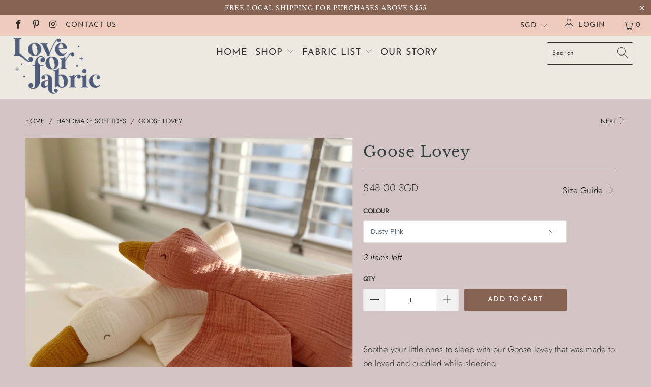

--- FILE ---
content_type: text/html; charset=utf-8
request_url: https://loveforfabric.com/collections/soft-toys/products/goose-soft-toy
body_size: 33417
content:


 <!DOCTYPE html>
<html lang="en"> <head> <meta charset="utf-8"> <meta http-equiv="cleartype" content="on"> <meta name="robots" content="index,follow"> <!-- Mobile Specific Metas --> <meta name="HandheldFriendly" content="True"> <meta name="MobileOptimized" content="320"> <meta name="viewport" content="width=device-width,initial-scale=1"> <meta name="theme-color" content="#d2c4c4"> <title>
      Goose Lovey - Love for fabric</title> <link rel="preconnect dns-prefetch" href="https://fonts.shopifycdn.com" /> <link rel="preconnect dns-prefetch" href="https://cdn.shopify.com" /> <link rel="preconnect dns-prefetch" href="https://v.shopify.com" /> <link rel="preconnect dns-prefetch" href="https://cdn.shopifycloud.com" /> <link rel="stylesheet" href="https://cdnjs.cloudflare.com/ajax/libs/fancybox/3.5.6/jquery.fancybox.css"> <!-- Stylesheets for Turbo "5.0.0" --> <link href="//loveforfabric.com/cdn/shop/t/21/assets/styles.scss.css?v=95450538817611698771768206011" rel="stylesheet" type="text/css" media="all" /> <script>
      window.lazySizesConfig = window.lazySizesConfig || {};

      lazySizesConfig.expand = 300;
      lazySizesConfig.loadHidden = false;

      /*! lazysizes - v4.1.4 */
      !function(a,b){var c=b(a,a.document);a.lazySizes=c,"object"==typeof module&&module.exports&&(module.exports=c)}(window,function(a,b){"use strict";if(b.getElementsByClassName){var c,d,e=b.documentElement,f=a.Date,g=a.HTMLPictureElement,h="addEventListener",i="getAttribute",j=a[h],k=a.setTimeout,l=a.requestAnimationFrame||k,m=a.requestIdleCallback,n=/^picture$/i,o=["load","error","lazyincluded","_lazyloaded"],p={},q=Array.prototype.forEach,r=function(a,b){return p[b]||(p[b]=new RegExp("(\\s|^)"+b+"(\\s|$)")),p[b].test(a[i]("class")||"")&&p[b]},s=function(a,b){r(a,b)||a.setAttribute("class",(a[i]("class")||"").trim()+" "+b)},t=function(a,b){var c;(c=r(a,b))&&a.setAttribute("class",(a[i]("class")||"").replace(c," "))},u=function(a,b,c){var d=c?h:"removeEventListener";c&&u(a,b),o.forEach(function(c){a[d](c,b)})},v=function(a,d,e,f,g){var h=b.createEvent("Event");return e||(e={}),e.instance=c,h.initEvent(d,!f,!g),h.detail=e,a.dispatchEvent(h),h},w=function(b,c){var e;!g&&(e=a.picturefill||d.pf)?(c&&c.src&&!b[i]("srcset")&&b.setAttribute("srcset",c.src),e({reevaluate:!0,elements:[b]})):c&&c.src&&(b.src=c.src)},x=function(a,b){return(getComputedStyle(a,null)||{})[b]},y=function(a,b,c){for(c=c||a.offsetWidth;c<d.minSize&&b&&!a._lazysizesWidth;)c=b.offsetWidth,b=b.parentNode;return c},z=function(){var a,c,d=[],e=[],f=d,g=function(){var b=f;for(f=d.length?e:d,a=!0,c=!1;b.length;)b.shift()();a=!1},h=function(d,e){a&&!e?d.apply(this,arguments):(f.push(d),c||(c=!0,(b.hidden?k:l)(g)))};return h._lsFlush=g,h}(),A=function(a,b){return b?function(){z(a)}:function(){var b=this,c=arguments;z(function(){a.apply(b,c)})}},B=function(a){var b,c=0,e=d.throttleDelay,g=d.ricTimeout,h=function(){b=!1,c=f.now(),a()},i=m&&g>49?function(){m(h,{timeout:g}),g!==d.ricTimeout&&(g=d.ricTimeout)}:A(function(){k(h)},!0);return function(a){var d;(a=a===!0)&&(g=33),b||(b=!0,d=e-(f.now()-c),0>d&&(d=0),a||9>d?i():k(i,d))}},C=function(a){var b,c,d=99,e=function(){b=null,a()},g=function(){var a=f.now()-c;d>a?k(g,d-a):(m||e)(e)};return function(){c=f.now(),b||(b=k(g,d))}};!function(){var b,c={lazyClass:"lazyload",loadedClass:"lazyloaded",loadingClass:"lazyloading",preloadClass:"lazypreload",errorClass:"lazyerror",autosizesClass:"lazyautosizes",srcAttr:"data-src",srcsetAttr:"data-srcset",sizesAttr:"data-sizes",minSize:40,customMedia:{},init:!0,expFactor:1.5,hFac:.8,loadMode:2,loadHidden:!0,ricTimeout:0,throttleDelay:125};d=a.lazySizesConfig||a.lazysizesConfig||{};for(b in c)b in d||(d[b]=c[b]);a.lazySizesConfig=d,k(function(){d.init&&F()})}();var D=function(){var g,l,m,o,p,y,D,F,G,H,I,J,K,L,M=/^img$/i,N=/^iframe$/i,O="onscroll"in a&&!/(gle|ing)bot/.test(navigator.userAgent),P=0,Q=0,R=0,S=-1,T=function(a){R--,a&&a.target&&u(a.target,T),(!a||0>R||!a.target)&&(R=0)},U=function(a,c){var d,f=a,g="hidden"==x(b.body,"visibility")||"hidden"!=x(a.parentNode,"visibility")&&"hidden"!=x(a,"visibility");for(F-=c,I+=c,G-=c,H+=c;g&&(f=f.offsetParent)&&f!=b.body&&f!=e;)g=(x(f,"opacity")||1)>0,g&&"visible"!=x(f,"overflow")&&(d=f.getBoundingClientRect(),g=H>d.left&&G<d.right&&I>d.top-1&&F<d.bottom+1);return g},V=function(){var a,f,h,j,k,m,n,p,q,r=c.elements;if((o=d.loadMode)&&8>R&&(a=r.length)){f=0,S++,null==K&&("expand"in d||(d.expand=e.clientHeight>500&&e.clientWidth>500?500:370),J=d.expand,K=J*d.expFactor),K>Q&&1>R&&S>2&&o>2&&!b.hidden?(Q=K,S=0):Q=o>1&&S>1&&6>R?J:P;for(;a>f;f++)if(r[f]&&!r[f]._lazyRace)if(O)if((p=r[f][i]("data-expand"))&&(m=1*p)||(m=Q),q!==m&&(y=innerWidth+m*L,D=innerHeight+m,n=-1*m,q=m),h=r[f].getBoundingClientRect(),(I=h.bottom)>=n&&(F=h.top)<=D&&(H=h.right)>=n*L&&(G=h.left)<=y&&(I||H||G||F)&&(d.loadHidden||"hidden"!=x(r[f],"visibility"))&&(l&&3>R&&!p&&(3>o||4>S)||U(r[f],m))){if(ba(r[f]),k=!0,R>9)break}else!k&&l&&!j&&4>R&&4>S&&o>2&&(g[0]||d.preloadAfterLoad)&&(g[0]||!p&&(I||H||G||F||"auto"!=r[f][i](d.sizesAttr)))&&(j=g[0]||r[f]);else ba(r[f]);j&&!k&&ba(j)}},W=B(V),X=function(a){s(a.target,d.loadedClass),t(a.target,d.loadingClass),u(a.target,Z),v(a.target,"lazyloaded")},Y=A(X),Z=function(a){Y({target:a.target})},$=function(a,b){try{a.contentWindow.location.replace(b)}catch(c){a.src=b}},_=function(a){var b,c=a[i](d.srcsetAttr);(b=d.customMedia[a[i]("data-media")||a[i]("media")])&&a.setAttribute("media",b),c&&a.setAttribute("srcset",c)},aa=A(function(a,b,c,e,f){var g,h,j,l,o,p;(o=v(a,"lazybeforeunveil",b)).defaultPrevented||(e&&(c?s(a,d.autosizesClass):a.setAttribute("sizes",e)),h=a[i](d.srcsetAttr),g=a[i](d.srcAttr),f&&(j=a.parentNode,l=j&&n.test(j.nodeName||"")),p=b.firesLoad||"src"in a&&(h||g||l),o={target:a},p&&(u(a,T,!0),clearTimeout(m),m=k(T,2500),s(a,d.loadingClass),u(a,Z,!0)),l&&q.call(j.getElementsByTagName("source"),_),h?a.setAttribute("srcset",h):g&&!l&&(N.test(a.nodeName)?$(a,g):a.src=g),f&&(h||l)&&w(a,{src:g})),a._lazyRace&&delete a._lazyRace,t(a,d.lazyClass),z(function(){(!p||a.complete&&a.naturalWidth>1)&&(p?T(o):R--,X(o))},!0)}),ba=function(a){var b,c=M.test(a.nodeName),e=c&&(a[i](d.sizesAttr)||a[i]("sizes")),f="auto"==e;(!f&&l||!c||!a[i]("src")&&!a.srcset||a.complete||r(a,d.errorClass)||!r(a,d.lazyClass))&&(b=v(a,"lazyunveilread").detail,f&&E.updateElem(a,!0,a.offsetWidth),a._lazyRace=!0,R++,aa(a,b,f,e,c))},ca=function(){if(!l){if(f.now()-p<999)return void k(ca,999);var a=C(function(){d.loadMode=3,W()});l=!0,d.loadMode=3,W(),j("scroll",function(){3==d.loadMode&&(d.loadMode=2),a()},!0)}};return{_:function(){p=f.now(),c.elements=b.getElementsByClassName(d.lazyClass),g=b.getElementsByClassName(d.lazyClass+" "+d.preloadClass),L=d.hFac,j("scroll",W,!0),j("resize",W,!0),a.MutationObserver?new MutationObserver(W).observe(e,{childList:!0,subtree:!0,attributes:!0}):(e[h]("DOMNodeInserted",W,!0),e[h]("DOMAttrModified",W,!0),setInterval(W,999)),j("hashchange",W,!0),["focus","mouseover","click","load","transitionend","animationend","webkitAnimationEnd"].forEach(function(a){b[h](a,W,!0)}),/d$|^c/.test(b.readyState)?ca():(j("load",ca),b[h]("DOMContentLoaded",W),k(ca,2e4)),c.elements.length?(V(),z._lsFlush()):W()},checkElems:W,unveil:ba}}(),E=function(){var a,c=A(function(a,b,c,d){var e,f,g;if(a._lazysizesWidth=d,d+="px",a.setAttribute("sizes",d),n.test(b.nodeName||""))for(e=b.getElementsByTagName("source"),f=0,g=e.length;g>f;f++)e[f].setAttribute("sizes",d);c.detail.dataAttr||w(a,c.detail)}),e=function(a,b,d){var e,f=a.parentNode;f&&(d=y(a,f,d),e=v(a,"lazybeforesizes",{width:d,dataAttr:!!b}),e.defaultPrevented||(d=e.detail.width,d&&d!==a._lazysizesWidth&&c(a,f,e,d)))},f=function(){var b,c=a.length;if(c)for(b=0;c>b;b++)e(a[b])},g=C(f);return{_:function(){a=b.getElementsByClassName(d.autosizesClass),j("resize",g)},checkElems:g,updateElem:e}}(),F=function(){F.i||(F.i=!0,E._(),D._())};return c={cfg:d,autoSizer:E,loader:D,init:F,uP:w,aC:s,rC:t,hC:r,fire:v,gW:y,rAF:z}}});

      /*! lazysizes - v4.1.4 */
      !function(a,b){var c=function(){b(a.lazySizes),a.removeEventListener("lazyunveilread",c,!0)};b=b.bind(null,a,a.document),"object"==typeof module&&module.exports?b(require("lazysizes")):a.lazySizes?c():a.addEventListener("lazyunveilread",c,!0)}(window,function(a,b,c){"use strict";function d(){this.ratioElems=b.getElementsByClassName("lazyaspectratio"),this._setupEvents(),this.processImages()}if(a.addEventListener){var e,f,g,h=Array.prototype.forEach,i=/^picture$/i,j="data-aspectratio",k="img["+j+"]",l=function(b){return a.matchMedia?(l=function(a){return!a||(matchMedia(a)||{}).matches})(b):a.Modernizr&&Modernizr.mq?!b||Modernizr.mq(b):!b},m=c.aC,n=c.rC,o=c.cfg;d.prototype={_setupEvents:function(){var a=this,c=function(b){b.naturalWidth<36?a.addAspectRatio(b,!0):a.removeAspectRatio(b,!0)},d=function(){a.processImages()};b.addEventListener("load",function(a){a.target.getAttribute&&a.target.getAttribute(j)&&c(a.target)},!0),addEventListener("resize",function(){var b,d=function(){h.call(a.ratioElems,c)};return function(){clearTimeout(b),b=setTimeout(d,99)}}()),b.addEventListener("DOMContentLoaded",d),addEventListener("load",d)},processImages:function(a){var c,d;a||(a=b),c="length"in a&&!a.nodeName?a:a.querySelectorAll(k);for(d=0;d<c.length;d++)c[d].naturalWidth>36?this.removeAspectRatio(c[d]):this.addAspectRatio(c[d])},getSelectedRatio:function(a){var b,c,d,e,f,g=a.parentNode;if(g&&i.test(g.nodeName||""))for(d=g.getElementsByTagName("source"),b=0,c=d.length;c>b;b++)if(e=d[b].getAttribute("data-media")||d[b].getAttribute("media"),o.customMedia[e]&&(e=o.customMedia[e]),l(e)){f=d[b].getAttribute(j);break}return f||a.getAttribute(j)||""},parseRatio:function(){var a=/^\s*([+\d\.]+)(\s*[\/x]\s*([+\d\.]+))?\s*$/,b={};return function(c){var d;return!b[c]&&(d=c.match(a))&&(d[3]?b[c]=d[1]/d[3]:b[c]=1*d[1]),b[c]}}(),addAspectRatio:function(b,c){var d,e=b.offsetWidth,f=b.offsetHeight;return c||m(b,"lazyaspectratio"),36>e&&0>=f?void((e||f&&a.console)&&console.log("Define width or height of image, so we can calculate the other dimension")):(d=this.getSelectedRatio(b),d=this.parseRatio(d),void(d&&(e?b.style.height=e/d+"px":b.style.width=f*d+"px")))},removeAspectRatio:function(a){n(a,"lazyaspectratio"),a.style.height="",a.style.width="",a.removeAttribute(j)}},f=function(){g=a.jQuery||a.Zepto||a.shoestring||a.$,g&&g.fn&&!g.fn.imageRatio&&g.fn.filter&&g.fn.add&&g.fn.find?g.fn.imageRatio=function(){return e.processImages(this.find(k).add(this.filter(k))),this}:g=!1},f(),setTimeout(f),e=new d,a.imageRatio=e,"object"==typeof module&&module.exports?module.exports=e:"function"==typeof define&&define.amd&&define(e)}});

        /*! lazysizes - v4.1.5 */
        !function(a,b){var c=function(){b(a.lazySizes),a.removeEventListener("lazyunveilread",c,!0)};b=b.bind(null,a,a.document),"object"==typeof module&&module.exports?b(require("lazysizes")):a.lazySizes?c():a.addEventListener("lazyunveilread",c,!0)}(window,function(a,b,c){"use strict";if(a.addEventListener){var d=/\s+/g,e=/\s*\|\s+|\s+\|\s*/g,f=/^(.+?)(?:\s+\[\s*(.+?)\s*\])(?:\s+\[\s*(.+?)\s*\])?$/,g=/^\s*\(*\s*type\s*:\s*(.+?)\s*\)*\s*$/,h=/\(|\)|'/,i={contain:1,cover:1},j=function(a){var b=c.gW(a,a.parentNode);return(!a._lazysizesWidth||b>a._lazysizesWidth)&&(a._lazysizesWidth=b),a._lazysizesWidth},k=function(a){var b;return b=(getComputedStyle(a)||{getPropertyValue:function(){}}).getPropertyValue("background-size"),!i[b]&&i[a.style.backgroundSize]&&(b=a.style.backgroundSize),b},l=function(a,b){if(b){var c=b.match(g);c&&c[1]?a.setAttribute("type",c[1]):a.setAttribute("media",lazySizesConfig.customMedia[b]||b)}},m=function(a,c,g){var h=b.createElement("picture"),i=c.getAttribute(lazySizesConfig.sizesAttr),j=c.getAttribute("data-ratio"),k=c.getAttribute("data-optimumx");c._lazybgset&&c._lazybgset.parentNode==c&&c.removeChild(c._lazybgset),Object.defineProperty(g,"_lazybgset",{value:c,writable:!0}),Object.defineProperty(c,"_lazybgset",{value:h,writable:!0}),a=a.replace(d," ").split(e),h.style.display="none",g.className=lazySizesConfig.lazyClass,1!=a.length||i||(i="auto"),a.forEach(function(a){var c,d=b.createElement("source");i&&"auto"!=i&&d.setAttribute("sizes",i),(c=a.match(f))?(d.setAttribute(lazySizesConfig.srcsetAttr,c[1]),l(d,c[2]),l(d,c[3])):d.setAttribute(lazySizesConfig.srcsetAttr,a),h.appendChild(d)}),i&&(g.setAttribute(lazySizesConfig.sizesAttr,i),c.removeAttribute(lazySizesConfig.sizesAttr),c.removeAttribute("sizes")),k&&g.setAttribute("data-optimumx",k),j&&g.setAttribute("data-ratio",j),h.appendChild(g),c.appendChild(h)},n=function(a){if(a.target._lazybgset){var b=a.target,d=b._lazybgset,e=b.currentSrc||b.src;if(e){var f=c.fire(d,"bgsetproxy",{src:e,useSrc:h.test(e)?JSON.stringify(e):e});f.defaultPrevented||(d.style.backgroundImage="url("+f.detail.useSrc+")")}b._lazybgsetLoading&&(c.fire(d,"_lazyloaded",{},!1,!0),delete b._lazybgsetLoading)}};addEventListener("lazybeforeunveil",function(a){var d,e,f;!a.defaultPrevented&&(d=a.target.getAttribute("data-bgset"))&&(f=a.target,e=b.createElement("img"),e.alt="",e._lazybgsetLoading=!0,a.detail.firesLoad=!0,m(d,f,e),setTimeout(function(){c.loader.unveil(e),c.rAF(function(){c.fire(e,"_lazyloaded",{},!0,!0),e.complete&&n({target:e})})}))}),b.addEventListener("load",n,!0),a.addEventListener("lazybeforesizes",function(a){if(a.detail.instance==c&&a.target._lazybgset&&a.detail.dataAttr){var b=a.target._lazybgset,d=k(b);i[d]&&(a.target._lazysizesParentFit=d,c.rAF(function(){a.target.setAttribute("data-parent-fit",d),a.target._lazysizesParentFit&&delete a.target._lazysizesParentFit}))}},!0),b.documentElement.addEventListener("lazybeforesizes",function(a){!a.defaultPrevented&&a.target._lazybgset&&a.detail.instance==c&&(a.detail.width=j(a.target._lazybgset))})}});</script> <script>
      
Shopify = window.Shopify || {};Shopify.theme_settings = {};Shopify.theme_settings.display_tos_checkbox = false;Shopify.theme_settings.go_to_checkout = false;Shopify.theme_settings.cart_action = "redirect_cart";Shopify.theme_settings.collection_swatches = false;Shopify.theme_settings.collection_secondary_image = false;Shopify.theme_settings.show_multiple_currencies = true;Shopify.theme_settings.display_inventory_left = true;Shopify.theme_settings.inventory_threshold = 10;Shopify.theme_settings.limit_quantity = true;Shopify.theme_settings.menu_position = null;Shopify.theme_settings.newsletter_popup = false;Shopify.theme_settings.newsletter_popup_days = 0;Shopify.theme_settings.newsletter_popup_mobile = false;Shopify.theme_settings.newsletter_popup_seconds = 0;Shopify.theme_settings.pagination_type = "load_more";Shopify.theme_settings.search_pagination_type = "basic_pagination";Shopify.theme_settings.enable_shopify_review_comments = false;Shopify.theme_settings.enable_shopify_collection_badges = false;Shopify.theme_settings.quick_shop_thumbnail_position = "bottom-thumbnails";Shopify.theme_settings.product_form_style = "dropdown";Shopify.theme_settings.sale_banner_enabled = false;Shopify.theme_settings.display_savings = false;Shopify.theme_settings.display_sold_out_price = true;Shopify.theme_settings.sold_out_text = "Sold out";Shopify.theme_settings.free_text = "Free";Shopify.theme_settings.search_option = "products";Shopify.theme_settings.search_items_to_display = 5;Shopify.theme_settings.enable_autocomplete = true;Shopify.theme_settings.page_dots_enabled = true;Shopify.theme_settings.slideshow_arrow_size = "light";Shopify.theme_settings.quick_shop_enabled = false;Shopify.translation =Shopify.translation || {};Shopify.translation.agree_to_terms_warning = "You must agree with the terms and conditions to checkout.";Shopify.translation.one_item_left = "item left";Shopify.translation.items_left_text = "items left";Shopify.translation.cart_savings_text = "Total Savings";Shopify.translation.cart_discount_text = "Discount";Shopify.translation.cart_subtotal_text = "Subtotal";Shopify.translation.cart_remove_text = "Remove";Shopify.translation.newsletter_success_text = "Thank you for joining our mailing list!";Shopify.translation.notify_email = "Enter your email address...";Shopify.translation.notify_email_value = "Translation missing: en.contact.fields.email";Shopify.translation.notify_email_send = "Send";Shopify.translation.notify_message_first = "Please notify me when ";Shopify.translation.notify_message_last = " becomes available - ";Shopify.translation.notify_success_text = "Thanks! We will notify you when this product becomes available!";Shopify.translation.add_to_cart = "Add to Cart";Shopify.translation.coming_soon_text = "Coming Soon";Shopify.translation.sold_out_text = "Sold Out";Shopify.translation.sale_text = "Sale";Shopify.translation.savings_text = "You Save";Shopify.translation.free_price_text = "Translation missing: en.settings.free_price_text";Shopify.translation.from_text = "from";Shopify.translation.new_text = "New";Shopify.translation.pre_order_text = "Pre-Order";Shopify.translation.unavailable_text = "Unavailable";Shopify.translation.all_results = "View all results";</script> <meta name="description" content="Soothe your little ones to sleep with our Goose lovey that was made to be loved and cuddled while sleeping.  Made from lightweight wrinkle double gauze fabric, Goose lovey is soft, super huggable and gentle on your baby skin.  It is approximately 50cm in length and 48cm wide (with open wings). It is designed with a fla" /> <link rel="shortcut icon" type="image/x-icon" href="//loveforfabric.com/cdn/shop/t/21/assets/favicon.png?v=148718616098839658131599780670"> <link rel="canonical" href="https://loveforfabric.com/products/goose-soft-toy" /> <script>window.performance && window.performance.mark && window.performance.mark('shopify.content_for_header.start');</script><meta id="shopify-digital-wallet" name="shopify-digital-wallet" content="/12709691449/digital_wallets/dialog">
<meta name="shopify-checkout-api-token" content="97cd4ff8cd515b4f9f97c740c1b7bf95">
<meta id="in-context-paypal-metadata" data-shop-id="12709691449" data-venmo-supported="false" data-environment="production" data-locale="en_US" data-paypal-v4="true" data-currency="SGD">
<link rel="alternate" type="application/json+oembed" href="https://loveforfabric.com/products/goose-soft-toy.oembed">
<script async="async" src="/checkouts/internal/preloads.js?locale=en-SG"></script>
<script id="apple-pay-shop-capabilities" type="application/json">{"shopId":12709691449,"countryCode":"SG","currencyCode":"SGD","merchantCapabilities":["supports3DS"],"merchantId":"gid:\/\/shopify\/Shop\/12709691449","merchantName":"Love for fabric","requiredBillingContactFields":["postalAddress","email","phone"],"requiredShippingContactFields":["postalAddress","email","phone"],"shippingType":"shipping","supportedNetworks":["visa","masterCard"],"total":{"type":"pending","label":"Love for fabric","amount":"1.00"},"shopifyPaymentsEnabled":true,"supportsSubscriptions":true}</script>
<script id="shopify-features" type="application/json">{"accessToken":"97cd4ff8cd515b4f9f97c740c1b7bf95","betas":["rich-media-storefront-analytics"],"domain":"loveforfabric.com","predictiveSearch":true,"shopId":12709691449,"locale":"en"}</script>
<script>var Shopify = Shopify || {};
Shopify.shop = "love-for-fabric.myshopify.com";
Shopify.locale = "en";
Shopify.currency = {"active":"SGD","rate":"1.0"};
Shopify.country = "SG";
Shopify.theme = {"name":"12\/ sep Turbo portland 5.0.0","id":83207389232,"schema_name":"Turbo","schema_version":"5.0.0","theme_store_id":null,"role":"main"};
Shopify.theme.handle = "null";
Shopify.theme.style = {"id":null,"handle":null};
Shopify.cdnHost = "loveforfabric.com/cdn";
Shopify.routes = Shopify.routes || {};
Shopify.routes.root = "/";</script>
<script type="module">!function(o){(o.Shopify=o.Shopify||{}).modules=!0}(window);</script>
<script>!function(o){function n(){var o=[];function n(){o.push(Array.prototype.slice.apply(arguments))}return n.q=o,n}var t=o.Shopify=o.Shopify||{};t.loadFeatures=n(),t.autoloadFeatures=n()}(window);</script>
<script id="shop-js-analytics" type="application/json">{"pageType":"product"}</script>
<script defer="defer" async type="module" src="//loveforfabric.com/cdn/shopifycloud/shop-js/modules/v2/client.init-shop-cart-sync_BdyHc3Nr.en.esm.js"></script>
<script defer="defer" async type="module" src="//loveforfabric.com/cdn/shopifycloud/shop-js/modules/v2/chunk.common_Daul8nwZ.esm.js"></script>
<script type="module">
  await import("//loveforfabric.com/cdn/shopifycloud/shop-js/modules/v2/client.init-shop-cart-sync_BdyHc3Nr.en.esm.js");
await import("//loveforfabric.com/cdn/shopifycloud/shop-js/modules/v2/chunk.common_Daul8nwZ.esm.js");

  window.Shopify.SignInWithShop?.initShopCartSync?.({"fedCMEnabled":true,"windoidEnabled":true});

</script>
<script>(function() {
  var isLoaded = false;
  function asyncLoad() {
    if (isLoaded) return;
    isLoaded = true;
    var urls = ["https:\/\/cdn.shopify.com\/s\/files\/1\/0683\/1371\/0892\/files\/splmn-shopify-prod-August-31.min.js?v=1693985059\u0026shop=love-for-fabric.myshopify.com","https:\/\/egw-app.herokuapp.com\/get_script\/1d380d0cbf6011ed9b52f204aa3d8bf6.js?v=701621\u0026shop=love-for-fabric.myshopify.com"];
    for (var i = 0; i <urls.length; i++) {
      var s = document.createElement('script');
      s.type = 'text/javascript';
      s.async = true;
      s.src = urls[i];
      var x = document.getElementsByTagName('script')[0];
      x.parentNode.insertBefore(s, x);
    }
  };
  if(window.attachEvent) {
    window.attachEvent('onload', asyncLoad);
  } else {
    window.addEventListener('load', asyncLoad, false);
  }
})();</script>
<script id="__st">var __st={"a":12709691449,"offset":28800,"reqid":"7486e084-cebc-415d-8c5e-9a168924249a-1769005962","pageurl":"loveforfabric.com\/collections\/soft-toys\/products\/goose-soft-toy","u":"250ea4f7c67c","p":"product","rtyp":"product","rid":7368980955336};</script>
<script>window.ShopifyPaypalV4VisibilityTracking = true;</script>
<script id="captcha-bootstrap">!function(){'use strict';const t='contact',e='account',n='new_comment',o=[[t,t],['blogs',n],['comments',n],[t,'customer']],c=[[e,'customer_login'],[e,'guest_login'],[e,'recover_customer_password'],[e,'create_customer']],r=t=>t.map((([t,e])=>`form[action*='/${t}']:not([data-nocaptcha='true']) input[name='form_type'][value='${e}']`)).join(','),a=t=>()=>t?[...document.querySelectorAll(t)].map((t=>t.form)):[];function s(){const t=[...o],e=r(t);return a(e)}const i='password',u='form_key',d=['recaptcha-v3-token','g-recaptcha-response','h-captcha-response',i],f=()=>{try{return window.sessionStorage}catch{return}},m='__shopify_v',_=t=>t.elements[u];function p(t,e,n=!1){try{const o=window.sessionStorage,c=JSON.parse(o.getItem(e)),{data:r}=function(t){const{data:e,action:n}=t;return t[m]||n?{data:e,action:n}:{data:t,action:n}}(c);for(const[e,n]of Object.entries(r))t.elements[e]&&(t.elements[e].value=n);n&&o.removeItem(e)}catch(o){console.error('form repopulation failed',{error:o})}}const l='form_type',E='cptcha';function T(t){t.dataset[E]=!0}const w=window,h=w.document,L='Shopify',v='ce_forms',y='captcha';let A=!1;((t,e)=>{const n=(g='f06e6c50-85a8-45c8-87d0-21a2b65856fe',I='https://cdn.shopify.com/shopifycloud/storefront-forms-hcaptcha/ce_storefront_forms_captcha_hcaptcha.v1.5.2.iife.js',D={infoText:'Protected by hCaptcha',privacyText:'Privacy',termsText:'Terms'},(t,e,n)=>{const o=w[L][v],c=o.bindForm;if(c)return c(t,g,e,D).then(n);var r;o.q.push([[t,g,e,D],n]),r=I,A||(h.body.append(Object.assign(h.createElement('script'),{id:'captcha-provider',async:!0,src:r})),A=!0)});var g,I,D;w[L]=w[L]||{},w[L][v]=w[L][v]||{},w[L][v].q=[],w[L][y]=w[L][y]||{},w[L][y].protect=function(t,e){n(t,void 0,e),T(t)},Object.freeze(w[L][y]),function(t,e,n,w,h,L){const[v,y,A,g]=function(t,e,n){const i=e?o:[],u=t?c:[],d=[...i,...u],f=r(d),m=r(i),_=r(d.filter((([t,e])=>n.includes(e))));return[a(f),a(m),a(_),s()]}(w,h,L),I=t=>{const e=t.target;return e instanceof HTMLFormElement?e:e&&e.form},D=t=>v().includes(t);t.addEventListener('submit',(t=>{const e=I(t);if(!e)return;const n=D(e)&&!e.dataset.hcaptchaBound&&!e.dataset.recaptchaBound,o=_(e),c=g().includes(e)&&(!o||!o.value);(n||c)&&t.preventDefault(),c&&!n&&(function(t){try{if(!f())return;!function(t){const e=f();if(!e)return;const n=_(t);if(!n)return;const o=n.value;o&&e.removeItem(o)}(t);const e=Array.from(Array(32),(()=>Math.random().toString(36)[2])).join('');!function(t,e){_(t)||t.append(Object.assign(document.createElement('input'),{type:'hidden',name:u})),t.elements[u].value=e}(t,e),function(t,e){const n=f();if(!n)return;const o=[...t.querySelectorAll(`input[type='${i}']`)].map((({name:t})=>t)),c=[...d,...o],r={};for(const[a,s]of new FormData(t).entries())c.includes(a)||(r[a]=s);n.setItem(e,JSON.stringify({[m]:1,action:t.action,data:r}))}(t,e)}catch(e){console.error('failed to persist form',e)}}(e),e.submit())}));const S=(t,e)=>{t&&!t.dataset[E]&&(n(t,e.some((e=>e===t))),T(t))};for(const o of['focusin','change'])t.addEventListener(o,(t=>{const e=I(t);D(e)&&S(e,y())}));const B=e.get('form_key'),M=e.get(l),P=B&&M;t.addEventListener('DOMContentLoaded',(()=>{const t=y();if(P)for(const e of t)e.elements[l].value===M&&p(e,B);[...new Set([...A(),...v().filter((t=>'true'===t.dataset.shopifyCaptcha))])].forEach((e=>S(e,t)))}))}(h,new URLSearchParams(w.location.search),n,t,e,['guest_login'])})(!0,!0)}();</script>
<script integrity="sha256-4kQ18oKyAcykRKYeNunJcIwy7WH5gtpwJnB7kiuLZ1E=" data-source-attribution="shopify.loadfeatures" defer="defer" src="//loveforfabric.com/cdn/shopifycloud/storefront/assets/storefront/load_feature-a0a9edcb.js" crossorigin="anonymous"></script>
<script data-source-attribution="shopify.dynamic_checkout.dynamic.init">var Shopify=Shopify||{};Shopify.PaymentButton=Shopify.PaymentButton||{isStorefrontPortableWallets:!0,init:function(){window.Shopify.PaymentButton.init=function(){};var t=document.createElement("script");t.src="https://loveforfabric.com/cdn/shopifycloud/portable-wallets/latest/portable-wallets.en.js",t.type="module",document.head.appendChild(t)}};
</script>
<script data-source-attribution="shopify.dynamic_checkout.buyer_consent">
  function portableWalletsHideBuyerConsent(e){var t=document.getElementById("shopify-buyer-consent"),n=document.getElementById("shopify-subscription-policy-button");t&&n&&(t.classList.add("hidden"),t.setAttribute("aria-hidden","true"),n.removeEventListener("click",e))}function portableWalletsShowBuyerConsent(e){var t=document.getElementById("shopify-buyer-consent"),n=document.getElementById("shopify-subscription-policy-button");t&&n&&(t.classList.remove("hidden"),t.removeAttribute("aria-hidden"),n.addEventListener("click",e))}window.Shopify?.PaymentButton&&(window.Shopify.PaymentButton.hideBuyerConsent=portableWalletsHideBuyerConsent,window.Shopify.PaymentButton.showBuyerConsent=portableWalletsShowBuyerConsent);
</script>
<script data-source-attribution="shopify.dynamic_checkout.cart.bootstrap">document.addEventListener("DOMContentLoaded",(function(){function t(){return document.querySelector("shopify-accelerated-checkout-cart, shopify-accelerated-checkout")}if(t())Shopify.PaymentButton.init();else{new MutationObserver((function(e,n){t()&&(Shopify.PaymentButton.init(),n.disconnect())})).observe(document.body,{childList:!0,subtree:!0})}}));
</script>
<link id="shopify-accelerated-checkout-styles" rel="stylesheet" media="screen" href="https://loveforfabric.com/cdn/shopifycloud/portable-wallets/latest/accelerated-checkout-backwards-compat.css" crossorigin="anonymous">
<style id="shopify-accelerated-checkout-cart">
        #shopify-buyer-consent {
  margin-top: 1em;
  display: inline-block;
  width: 100%;
}

#shopify-buyer-consent.hidden {
  display: none;
}

#shopify-subscription-policy-button {
  background: none;
  border: none;
  padding: 0;
  text-decoration: underline;
  font-size: inherit;
  cursor: pointer;
}

#shopify-subscription-policy-button::before {
  box-shadow: none;
}

      </style>

<script>window.performance && window.performance.mark && window.performance.mark('shopify.content_for_header.end');</script>

<script>
    window.BOLD = window.BOLD || {};
        window.BOLD.options = window.BOLD.options || {};
        window.BOLD.options.settings = window.BOLD.options.settings || {};
        window.BOLD.options.settings.v1_variant_mode = window.BOLD.options.settings.v1_variant_mode || true;
        window.BOLD.options.settings.hybrid_fix_auto_insert_inputs =
        window.BOLD.options.settings.hybrid_fix_auto_insert_inputs || true;
</script>

<script>window.BOLD = window.BOLD || {};
    window.BOLD.common = window.BOLD.common || {};
    window.BOLD.common.Shopify = window.BOLD.common.Shopify || {};
    window.BOLD.common.Shopify.shop = {
      domain: 'loveforfabric.com',
      permanent_domain: 'love-for-fabric.myshopify.com',
      url: 'https://loveforfabric.com',
      secure_url: 'https://loveforfabric.com',
      money_format: "\u003cspan class=money\u003e${{amount}}\u003c\/span\u003e",
      currency: "SGD"
    };
    window.BOLD.common.Shopify.customer = {
      id: null,
      tags: null,
    };
    window.BOLD.common.Shopify.cart = {"note":null,"attributes":{},"original_total_price":0,"total_price":0,"total_discount":0,"total_weight":0.0,"item_count":0,"items":[],"requires_shipping":false,"currency":"SGD","items_subtotal_price":0,"cart_level_discount_applications":[],"checkout_charge_amount":0};
    window.BOLD.common.template = 'product';window.BOLD.common.Shopify.formatMoney = function(money, format) {
        function n(t, e) {
            return "undefined" == typeof t ? e : t
        }
        function r(t, e, r, i) {
            if (e = n(e, 2),
                r = n(r, ","),
                i = n(i, "."),
            isNaN(t) || null == t)
                return 0;
            t = (t / 100).toFixed(e);
            var o = t.split(".")
                , a = o[0].replace(/(\d)(?=(\d\d\d)+(?!\d))/g, "$1" + r)
                , s = o[1] ? i + o[1] : "";
            return a + s
        }
        "string" == typeof money && (money = money.replace(".", ""));
        var i = ""
            , o = /\{\{\s*(\w+)\s*\}\}/
            , a = format || window.BOLD.common.Shopify.shop.money_format || window.Shopify.money_format || "$ {{ amount }}";
        switch (a.match(o)[1]) {
            case "amount":
                i = r(money, 2, ",", ".");
                break;
            case "amount_no_decimals":
                i = r(money, 0, ",", ".");
                break;
            case "amount_with_comma_separator":
                i = r(money, 2, ".", ",");
                break;
            case "amount_no_decimals_with_comma_separator":
                i = r(money, 0, ".", ",");
                break;
            case "amount_with_space_separator":
                i = r(money, 2, " ", ",");
                break;
            case "amount_no_decimals_with_space_separator":
                i = r(money, 0, " ", ",");
                break;
            case "amount_with_apostrophe_separator":
                i = r(money, 2, "'", ".");
                break;
        }
        return a.replace(o, i);
    };
    window.BOLD.common.Shopify.saveProduct = function (handle, product) {
      if (typeof handle === 'string' && typeof window.BOLD.common.Shopify.products[handle] === 'undefined') {
        if (typeof product === 'number') {
          window.BOLD.common.Shopify.handles[product] = handle;
          product = { id: product };
        }
        window.BOLD.common.Shopify.products[handle] = product;
      }
    };
    window.BOLD.common.Shopify.saveVariant = function (variant_id, variant) {
      if (typeof variant_id === 'number' && typeof window.BOLD.common.Shopify.variants[variant_id] === 'undefined') {
        window.BOLD.common.Shopify.variants[variant_id] = variant;
      }
    };window.BOLD.common.Shopify.products = window.BOLD.common.Shopify.products || {};
    window.BOLD.common.Shopify.variants = window.BOLD.common.Shopify.variants || {};
    window.BOLD.common.Shopify.handles = window.BOLD.common.Shopify.handles || {};window.BOLD.common.Shopify.handle = "goose-soft-toy"
window.BOLD.common.Shopify.saveProduct("goose-soft-toy", 7368980955336);window.BOLD.common.Shopify.saveVariant(42515136381128, { product_id: 7368980955336, product_handle: "goose-soft-toy", price: 4800, group_id: '', csp_metafield: {}});window.BOLD.common.Shopify.saveVariant(42515136413896, { product_id: 7368980955336, product_handle: "goose-soft-toy", price: 4800, group_id: '', csp_metafield: {}});window.BOLD.common.Shopify.saveVariant(42515534774472, { product_id: 7368980955336, product_handle: "goose-soft-toy", price: 4800, group_id: '', csp_metafield: {}});window.BOLD.common.Shopify.saveVariant(42571954553032, { product_id: 7368980955336, product_handle: "goose-soft-toy", price: 4800, group_id: '', csp_metafield: {}});window.BOLD.apps_installed = {"Currency":1,"Product Options":2} || {};window.BOLD.common.Shopify.saveProduct("goose-soft-toy", 7368980955336);window.BOLD.common.Shopify.saveVariant(42515136381128, { product_id: 7368980955336, product_handle: "goose-soft-toy", price: 4800, group_id: '', csp_metafield: {}});window.BOLD.common.Shopify.saveVariant(42515136413896, { product_id: 7368980955336, product_handle: "goose-soft-toy", price: 4800, group_id: '', csp_metafield: {}});window.BOLD.common.Shopify.saveVariant(42515534774472, { product_id: 7368980955336, product_handle: "goose-soft-toy", price: 4800, group_id: '', csp_metafield: {}});window.BOLD.common.Shopify.saveVariant(42571954553032, { product_id: 7368980955336, product_handle: "goose-soft-toy", price: 4800, group_id: '', csp_metafield: {}});window.BOLD.common.Shopify.saveProduct("mallard-duck-comfort-blankie", 7552076316872);window.BOLD.common.Shopify.saveVariant(42693201887432, { product_id: 7552076316872, product_handle: "mallard-duck-comfort-blankie", price: 4000, group_id: '', csp_metafield: {}});window.BOLD.common.Shopify.saveProduct("t-rex", 7353060688072);window.BOLD.common.Shopify.saveVariant(41959999963336, { product_id: 7353060688072, product_handle: "t-rex", price: 6000, group_id: '', csp_metafield: {}});window.BOLD.common.Shopify.saveVariant(42007598399688, { product_id: 7353060688072, product_handle: "t-rex", price: 6800, group_id: '', csp_metafield: {}});window.BOLD.common.Shopify.saveVariant(41960007008456, { product_id: 7353060688072, product_handle: "t-rex", price: 6000, group_id: '', csp_metafield: {}});window.BOLD.common.Shopify.saveVariant(42007598432456, { product_id: 7353060688072, product_handle: "t-rex", price: 6800, group_id: '', csp_metafield: {}});window.BOLD.common.Shopify.saveVariant(41963346985160, { product_id: 7353060688072, product_handle: "t-rex", price: 6000, group_id: '', csp_metafield: {}});window.BOLD.common.Shopify.saveVariant(42007598465224, { product_id: 7353060688072, product_handle: "t-rex", price: 6800, group_id: '', csp_metafield: {}});window.BOLD.common.Shopify.saveVariant(41959999996104, { product_id: 7353060688072, product_handle: "t-rex", price: 6000, group_id: '', csp_metafield: {}});window.BOLD.common.Shopify.saveVariant(42007598497992, { product_id: 7353060688072, product_handle: "t-rex", price: 6800, group_id: '', csp_metafield: {}});window.BOLD.common.Shopify.saveVariant(41960007106760, { product_id: 7353060688072, product_handle: "t-rex", price: 6000, group_id: '', csp_metafield: {}});window.BOLD.common.Shopify.saveVariant(42007598530760, { product_id: 7353060688072, product_handle: "t-rex", price: 6800, group_id: '', csp_metafield: {}});window.BOLD.common.Shopify.saveVariant(41963347214536, { product_id: 7353060688072, product_handle: "t-rex", price: 6000, group_id: '', csp_metafield: {}});window.BOLD.common.Shopify.saveVariant(42007598563528, { product_id: 7353060688072, product_handle: "t-rex", price: 6800, group_id: '', csp_metafield: {}});window.BOLD.common.Shopify.saveVariant(41960000028872, { product_id: 7353060688072, product_handle: "t-rex", price: 6000, group_id: '', csp_metafield: {}});window.BOLD.common.Shopify.saveVariant(42007598596296, { product_id: 7353060688072, product_handle: "t-rex", price: 6800, group_id: '', csp_metafield: {}});window.BOLD.common.Shopify.saveVariant(41960007205064, { product_id: 7353060688072, product_handle: "t-rex", price: 6000, group_id: '', csp_metafield: {}});window.BOLD.common.Shopify.saveVariant(42007598629064, { product_id: 7353060688072, product_handle: "t-rex", price: 6800, group_id: '', csp_metafield: {}});window.BOLD.common.Shopify.saveVariant(41963347443912, { product_id: 7353060688072, product_handle: "t-rex", price: 6000, group_id: '', csp_metafield: {}});window.BOLD.common.Shopify.saveVariant(42007598661832, { product_id: 7353060688072, product_handle: "t-rex", price: 6800, group_id: '', csp_metafield: {}});window.BOLD.common.Shopify.saveVariant(41963451416776, { product_id: 7353060688072, product_handle: "t-rex", price: 6000, group_id: '', csp_metafield: {}});window.BOLD.common.Shopify.saveVariant(42007598694600, { product_id: 7353060688072, product_handle: "t-rex", price: 6800, group_id: '', csp_metafield: {}});window.BOLD.common.Shopify.saveVariant(41963451482312, { product_id: 7353060688072, product_handle: "t-rex", price: 6000, group_id: '', csp_metafield: {}});window.BOLD.common.Shopify.saveVariant(42007598727368, { product_id: 7353060688072, product_handle: "t-rex", price: 6800, group_id: '', csp_metafield: {}});window.BOLD.common.Shopify.saveVariant(41963451547848, { product_id: 7353060688072, product_handle: "t-rex", price: 6000, group_id: '', csp_metafield: {}});window.BOLD.common.Shopify.saveVariant(42007598760136, { product_id: 7353060688072, product_handle: "t-rex", price: 6800, group_id: '', csp_metafield: {}});window.BOLD.common.Shopify.saveVariant(41960000061640, { product_id: 7353060688072, product_handle: "t-rex", price: 6000, group_id: '', csp_metafield: {}});window.BOLD.common.Shopify.saveVariant(42007598792904, { product_id: 7353060688072, product_handle: "t-rex", price: 6800, group_id: '', csp_metafield: {}});window.BOLD.common.Shopify.saveVariant(41960007303368, { product_id: 7353060688072, product_handle: "t-rex", price: 6000, group_id: '', csp_metafield: {}});window.BOLD.common.Shopify.saveVariant(42007598825672, { product_id: 7353060688072, product_handle: "t-rex", price: 6800, group_id: '', csp_metafield: {}});window.BOLD.common.Shopify.saveVariant(41963347673288, { product_id: 7353060688072, product_handle: "t-rex", price: 6000, group_id: '', csp_metafield: {}});window.BOLD.common.Shopify.saveVariant(42007598858440, { product_id: 7353060688072, product_handle: "t-rex", price: 6800, group_id: '', csp_metafield: {}});window.BOLD.common.Shopify.saveVariant(41960000094408, { product_id: 7353060688072, product_handle: "t-rex", price: 6000, group_id: '', csp_metafield: {}});window.BOLD.common.Shopify.saveVariant(42007598891208, { product_id: 7353060688072, product_handle: "t-rex", price: 6800, group_id: '', csp_metafield: {}});window.BOLD.common.Shopify.saveVariant(41960007401672, { product_id: 7353060688072, product_handle: "t-rex", price: 6000, group_id: '', csp_metafield: {}});window.BOLD.common.Shopify.saveVariant(42007598923976, { product_id: 7353060688072, product_handle: "t-rex", price: 6800, group_id: '', csp_metafield: {}});window.BOLD.common.Shopify.saveVariant(41963347902664, { product_id: 7353060688072, product_handle: "t-rex", price: 6000, group_id: '', csp_metafield: {}});window.BOLD.common.Shopify.saveVariant(42007598956744, { product_id: 7353060688072, product_handle: "t-rex", price: 6800, group_id: '', csp_metafield: {}});window.BOLD.common.Shopify.saveVariant(41963451613384, { product_id: 7353060688072, product_handle: "t-rex", price: 6000, group_id: '', csp_metafield: {}});window.BOLD.common.Shopify.saveVariant(42007598989512, { product_id: 7353060688072, product_handle: "t-rex", price: 6800, group_id: '', csp_metafield: {}});window.BOLD.common.Shopify.saveVariant(41963451678920, { product_id: 7353060688072, product_handle: "t-rex", price: 6000, group_id: '', csp_metafield: {}});window.BOLD.common.Shopify.saveVariant(42007599022280, { product_id: 7353060688072, product_handle: "t-rex", price: 6800, group_id: '', csp_metafield: {}});window.BOLD.common.Shopify.saveVariant(41963451744456, { product_id: 7353060688072, product_handle: "t-rex", price: 6000, group_id: '', csp_metafield: {}});window.BOLD.common.Shopify.saveVariant(42007599055048, { product_id: 7353060688072, product_handle: "t-rex", price: 6800, group_id: '', csp_metafield: {}});window.BOLD.common.Shopify.saveProduct("flamingo-security-blankie", 7556015390920);window.BOLD.common.Shopify.saveVariant(42713155141832, { product_id: 7556015390920, product_handle: "flamingo-security-blankie", price: 4000, group_id: '', csp_metafield: {}});window.BOLD.common.Shopify.metafields = window.BOLD.common.Shopify.metafields || {};window.BOLD.common.Shopify.metafields["bold_rp"] = {};window.BOLD.common.Shopify.metafields["bold_csp_defaults"] = {};window.BOLD.common.cacheParams = window.BOLD.common.cacheParams || {};
    window.BOLD.common.cacheParams.options = 1668002711;
</script>

<script>
    window.BOLD.common.cacheParams.options = 1768936114;
</script>
<link href="//loveforfabric.com/cdn/shop/t/21/assets/bold-options.css?v=166325407533993464041727090534" rel="stylesheet" type="text/css" media="all" />
<script src="https://options.shopapps.site/js/options.js" type="text/javascript"></script>

    

<meta name="author" content="Love for fabric">
<meta property="og:url" content="https://loveforfabric.com/products/goose-soft-toy">
<meta property="og:site_name" content="Love for fabric"> <meta property="og:type" content="product"> <meta property="og:title" content="Goose Lovey"> <meta property="og:image" content="https://loveforfabric.com/cdn/shop/products/WhatsAppImage2023-01-09at11.42.27AM_600x.jpg?v=1673236248"> <meta property="og:image:secure_url" content="https://loveforfabric.com/cdn/shop/products/WhatsAppImage2023-01-09at11.42.27AM_600x.jpg?v=1673236248"> <meta property="og:image:width" content="2048"> <meta property="og:image:height" content="2048"> <meta property="og:image" content="https://loveforfabric.com/cdn/shop/products/WhatsAppImage2023-01-08at6.33.38PM_600x.jpg?v=1673236248"> <meta property="og:image:secure_url" content="https://loveforfabric.com/cdn/shop/products/WhatsAppImage2023-01-08at6.33.38PM_600x.jpg?v=1673236248"> <meta property="og:image:width" content="2048"> <meta property="og:image:height" content="2048"> <meta property="og:image" content="https://loveforfabric.com/cdn/shop/products/WhatsAppImage2023-01-09at11.50.07AM_600x.jpg?v=1673236248"> <meta property="og:image:secure_url" content="https://loveforfabric.com/cdn/shop/products/WhatsAppImage2023-01-09at11.50.07AM_600x.jpg?v=1673236248"> <meta property="og:image:width" content="2048"> <meta property="og:image:height" content="2048"> <meta property="product:price:amount" content="48.00"> <meta property="product:price:currency" content="SGD"> <meta property="og:description" content="Soothe your little ones to sleep with our Goose lovey that was made to be loved and cuddled while sleeping.  Made from lightweight wrinkle double gauze fabric, Goose lovey is soft, super huggable and gentle on your baby skin.  It is approximately 50cm in length and 48cm wide (with open wings). It is designed with a fla">




<meta name="twitter:card" content="summary"> <meta name="twitter:title" content="Goose Lovey"> <meta name="twitter:description" content="Soothe your little ones to sleep with our Goose lovey that was made to be loved and cuddled while sleeping. 
Made from lightweight wrinkle double gauze fabric, Goose lovey is soft, super huggable and gentle on your baby skin.  It is approximately 50cm in length and 48cm wide (with open wings).
It is designed with a flat tummy base to maximise body contact and a slim neck, making it easy for your baby to wrap around it. 
You can also personalised it with a simple hand name embroidery.
A perfect gender neutral gift to welcome a new arrival too!
While stock last

 Infill : Polyester ball fibre filling

Care instruction: Machine washable in laundry net. Hang to dry. Able to iron in medium heat (if needed)
 

 "> <meta name="twitter:image" content="https://loveforfabric.com/cdn/shop/products/WhatsAppImage2023-01-09at11.42.27AM_240x.jpg?v=1673236248"> <meta name="twitter:image:width" content="240"> <meta name="twitter:image:height" content="240"> <meta name="twitter:image:alt" content="Goose Lovey"> <link rel="next" href="/collections/soft-toys/products/mallard-duck-comfort-blankie"> <!-- "snippets/alireviews_core.liquid" was not rendered, the associated app was uninstalled --> <!-- "snippets/judgeme_core.liquid" was not rendered, the associated app was uninstalled -->
<script src='https://appdevelopergroup.co/apps/seasoneffects/js/effect.js?shop=love-for-fabric.myshopify.com' type='text/javascript'></script>
<link href="https://monorail-edge.shopifysvc.com" rel="dns-prefetch">
<script>(function(){if ("sendBeacon" in navigator && "performance" in window) {try {var session_token_from_headers = performance.getEntriesByType('navigation')[0].serverTiming.find(x => x.name == '_s').description;} catch {var session_token_from_headers = undefined;}var session_cookie_matches = document.cookie.match(/_shopify_s=([^;]*)/);var session_token_from_cookie = session_cookie_matches && session_cookie_matches.length === 2 ? session_cookie_matches[1] : "";var session_token = session_token_from_headers || session_token_from_cookie || "";function handle_abandonment_event(e) {var entries = performance.getEntries().filter(function(entry) {return /monorail-edge.shopifysvc.com/.test(entry.name);});if (!window.abandonment_tracked && entries.length === 0) {window.abandonment_tracked = true;var currentMs = Date.now();var navigation_start = performance.timing.navigationStart;var payload = {shop_id: 12709691449,url: window.location.href,navigation_start,duration: currentMs - navigation_start,session_token,page_type: "product"};window.navigator.sendBeacon("https://monorail-edge.shopifysvc.com/v1/produce", JSON.stringify({schema_id: "online_store_buyer_site_abandonment/1.1",payload: payload,metadata: {event_created_at_ms: currentMs,event_sent_at_ms: currentMs}}));}}window.addEventListener('pagehide', handle_abandonment_event);}}());</script>
<script id="web-pixels-manager-setup">(function e(e,d,r,n,o){if(void 0===o&&(o={}),!Boolean(null===(a=null===(i=window.Shopify)||void 0===i?void 0:i.analytics)||void 0===a?void 0:a.replayQueue)){var i,a;window.Shopify=window.Shopify||{};var t=window.Shopify;t.analytics=t.analytics||{};var s=t.analytics;s.replayQueue=[],s.publish=function(e,d,r){return s.replayQueue.push([e,d,r]),!0};try{self.performance.mark("wpm:start")}catch(e){}var l=function(){var e={modern:/Edge?\/(1{2}[4-9]|1[2-9]\d|[2-9]\d{2}|\d{4,})\.\d+(\.\d+|)|Firefox\/(1{2}[4-9]|1[2-9]\d|[2-9]\d{2}|\d{4,})\.\d+(\.\d+|)|Chrom(ium|e)\/(9{2}|\d{3,})\.\d+(\.\d+|)|(Maci|X1{2}).+ Version\/(15\.\d+|(1[6-9]|[2-9]\d|\d{3,})\.\d+)([,.]\d+|)( \(\w+\)|)( Mobile\/\w+|) Safari\/|Chrome.+OPR\/(9{2}|\d{3,})\.\d+\.\d+|(CPU[ +]OS|iPhone[ +]OS|CPU[ +]iPhone|CPU IPhone OS|CPU iPad OS)[ +]+(15[._]\d+|(1[6-9]|[2-9]\d|\d{3,})[._]\d+)([._]\d+|)|Android:?[ /-](13[3-9]|1[4-9]\d|[2-9]\d{2}|\d{4,})(\.\d+|)(\.\d+|)|Android.+Firefox\/(13[5-9]|1[4-9]\d|[2-9]\d{2}|\d{4,})\.\d+(\.\d+|)|Android.+Chrom(ium|e)\/(13[3-9]|1[4-9]\d|[2-9]\d{2}|\d{4,})\.\d+(\.\d+|)|SamsungBrowser\/([2-9]\d|\d{3,})\.\d+/,legacy:/Edge?\/(1[6-9]|[2-9]\d|\d{3,})\.\d+(\.\d+|)|Firefox\/(5[4-9]|[6-9]\d|\d{3,})\.\d+(\.\d+|)|Chrom(ium|e)\/(5[1-9]|[6-9]\d|\d{3,})\.\d+(\.\d+|)([\d.]+$|.*Safari\/(?![\d.]+ Edge\/[\d.]+$))|(Maci|X1{2}).+ Version\/(10\.\d+|(1[1-9]|[2-9]\d|\d{3,})\.\d+)([,.]\d+|)( \(\w+\)|)( Mobile\/\w+|) Safari\/|Chrome.+OPR\/(3[89]|[4-9]\d|\d{3,})\.\d+\.\d+|(CPU[ +]OS|iPhone[ +]OS|CPU[ +]iPhone|CPU IPhone OS|CPU iPad OS)[ +]+(10[._]\d+|(1[1-9]|[2-9]\d|\d{3,})[._]\d+)([._]\d+|)|Android:?[ /-](13[3-9]|1[4-9]\d|[2-9]\d{2}|\d{4,})(\.\d+|)(\.\d+|)|Mobile Safari.+OPR\/([89]\d|\d{3,})\.\d+\.\d+|Android.+Firefox\/(13[5-9]|1[4-9]\d|[2-9]\d{2}|\d{4,})\.\d+(\.\d+|)|Android.+Chrom(ium|e)\/(13[3-9]|1[4-9]\d|[2-9]\d{2}|\d{4,})\.\d+(\.\d+|)|Android.+(UC? ?Browser|UCWEB|U3)[ /]?(15\.([5-9]|\d{2,})|(1[6-9]|[2-9]\d|\d{3,})\.\d+)\.\d+|SamsungBrowser\/(5\.\d+|([6-9]|\d{2,})\.\d+)|Android.+MQ{2}Browser\/(14(\.(9|\d{2,})|)|(1[5-9]|[2-9]\d|\d{3,})(\.\d+|))(\.\d+|)|K[Aa][Ii]OS\/(3\.\d+|([4-9]|\d{2,})\.\d+)(\.\d+|)/},d=e.modern,r=e.legacy,n=navigator.userAgent;return n.match(d)?"modern":n.match(r)?"legacy":"unknown"}(),u="modern"===l?"modern":"legacy",c=(null!=n?n:{modern:"",legacy:""})[u],f=function(e){return[e.baseUrl,"/wpm","/b",e.hashVersion,"modern"===e.buildTarget?"m":"l",".js"].join("")}({baseUrl:d,hashVersion:r,buildTarget:u}),m=function(e){var d=e.version,r=e.bundleTarget,n=e.surface,o=e.pageUrl,i=e.monorailEndpoint;return{emit:function(e){var a=e.status,t=e.errorMsg,s=(new Date).getTime(),l=JSON.stringify({metadata:{event_sent_at_ms:s},events:[{schema_id:"web_pixels_manager_load/3.1",payload:{version:d,bundle_target:r,page_url:o,status:a,surface:n,error_msg:t},metadata:{event_created_at_ms:s}}]});if(!i)return console&&console.warn&&console.warn("[Web Pixels Manager] No Monorail endpoint provided, skipping logging."),!1;try{return self.navigator.sendBeacon.bind(self.navigator)(i,l)}catch(e){}var u=new XMLHttpRequest;try{return u.open("POST",i,!0),u.setRequestHeader("Content-Type","text/plain"),u.send(l),!0}catch(e){return console&&console.warn&&console.warn("[Web Pixels Manager] Got an unhandled error while logging to Monorail."),!1}}}}({version:r,bundleTarget:l,surface:e.surface,pageUrl:self.location.href,monorailEndpoint:e.monorailEndpoint});try{o.browserTarget=l,function(e){var d=e.src,r=e.async,n=void 0===r||r,o=e.onload,i=e.onerror,a=e.sri,t=e.scriptDataAttributes,s=void 0===t?{}:t,l=document.createElement("script"),u=document.querySelector("head"),c=document.querySelector("body");if(l.async=n,l.src=d,a&&(l.integrity=a,l.crossOrigin="anonymous"),s)for(var f in s)if(Object.prototype.hasOwnProperty.call(s,f))try{l.dataset[f]=s[f]}catch(e){}if(o&&l.addEventListener("load",o),i&&l.addEventListener("error",i),u)u.appendChild(l);else{if(!c)throw new Error("Did not find a head or body element to append the script");c.appendChild(l)}}({src:f,async:!0,onload:function(){if(!function(){var e,d;return Boolean(null===(d=null===(e=window.Shopify)||void 0===e?void 0:e.analytics)||void 0===d?void 0:d.initialized)}()){var d=window.webPixelsManager.init(e)||void 0;if(d){var r=window.Shopify.analytics;r.replayQueue.forEach((function(e){var r=e[0],n=e[1],o=e[2];d.publishCustomEvent(r,n,o)})),r.replayQueue=[],r.publish=d.publishCustomEvent,r.visitor=d.visitor,r.initialized=!0}}},onerror:function(){return m.emit({status:"failed",errorMsg:"".concat(f," has failed to load")})},sri:function(e){var d=/^sha384-[A-Za-z0-9+/=]+$/;return"string"==typeof e&&d.test(e)}(c)?c:"",scriptDataAttributes:o}),m.emit({status:"loading"})}catch(e){m.emit({status:"failed",errorMsg:(null==e?void 0:e.message)||"Unknown error"})}}})({shopId: 12709691449,storefrontBaseUrl: "https://loveforfabric.com",extensionsBaseUrl: "https://extensions.shopifycdn.com/cdn/shopifycloud/web-pixels-manager",monorailEndpoint: "https://monorail-edge.shopifysvc.com/unstable/produce_batch",surface: "storefront-renderer",enabledBetaFlags: ["2dca8a86"],webPixelsConfigList: [{"id":"60063944","eventPayloadVersion":"v1","runtimeContext":"LAX","scriptVersion":"1","type":"CUSTOM","privacyPurposes":["MARKETING"],"name":"Meta pixel (migrated)"},{"id":"shopify-app-pixel","configuration":"{}","eventPayloadVersion":"v1","runtimeContext":"STRICT","scriptVersion":"0450","apiClientId":"shopify-pixel","type":"APP","privacyPurposes":["ANALYTICS","MARKETING"]},{"id":"shopify-custom-pixel","eventPayloadVersion":"v1","runtimeContext":"LAX","scriptVersion":"0450","apiClientId":"shopify-pixel","type":"CUSTOM","privacyPurposes":["ANALYTICS","MARKETING"]}],isMerchantRequest: false,initData: {"shop":{"name":"Love for fabric","paymentSettings":{"currencyCode":"SGD"},"myshopifyDomain":"love-for-fabric.myshopify.com","countryCode":"SG","storefrontUrl":"https:\/\/loveforfabric.com"},"customer":null,"cart":null,"checkout":null,"productVariants":[{"price":{"amount":48.0,"currencyCode":"SGD"},"product":{"title":"Goose Lovey","vendor":"Love for fabric","id":"7368980955336","untranslatedTitle":"Goose Lovey","url":"\/products\/goose-soft-toy","type":""},"id":"42515136381128","image":{"src":"\/\/loveforfabric.com\/cdn\/shop\/products\/FullSizeRender_6e8023fd-42bf-4269-b820-aabae91d7925.jpg?v=1673236248"},"sku":"","title":"Purple","untranslatedTitle":"Purple"},{"price":{"amount":48.0,"currencyCode":"SGD"},"product":{"title":"Goose Lovey","vendor":"Love for fabric","id":"7368980955336","untranslatedTitle":"Goose Lovey","url":"\/products\/goose-soft-toy","type":""},"id":"42515136413896","image":{"src":"\/\/loveforfabric.com\/cdn\/shop\/products\/WhatsAppImage2023-01-08at6.33.38PM.jpg?v=1673236248"},"sku":"","title":"Dusty Pink","untranslatedTitle":"Dusty Pink"},{"price":{"amount":48.0,"currencyCode":"SGD"},"product":{"title":"Goose Lovey","vendor":"Love for fabric","id":"7368980955336","untranslatedTitle":"Goose Lovey","url":"\/products\/goose-soft-toy","type":""},"id":"42515534774472","image":{"src":"\/\/loveforfabric.com\/cdn\/shop\/products\/WhatsAppImage2022-06-30at3.48.23PM.jpg?v=1673236248"},"sku":"","title":"Ivory","untranslatedTitle":"Ivory"},{"price":{"amount":48.0,"currencyCode":"SGD"},"product":{"title":"Goose Lovey","vendor":"Love for fabric","id":"7368980955336","untranslatedTitle":"Goose Lovey","url":"\/products\/goose-soft-toy","type":""},"id":"42571954553032","image":{"src":"\/\/loveforfabric.com\/cdn\/shop\/products\/WhatsAppImage2023-02-27at12.13.41PM.jpg?v=1677471238"},"sku":"","title":"Grey","untranslatedTitle":"Grey"}],"purchasingCompany":null},},"https://loveforfabric.com/cdn","fcfee988w5aeb613cpc8e4bc33m6693e112",{"modern":"","legacy":""},{"shopId":"12709691449","storefrontBaseUrl":"https:\/\/loveforfabric.com","extensionBaseUrl":"https:\/\/extensions.shopifycdn.com\/cdn\/shopifycloud\/web-pixels-manager","surface":"storefront-renderer","enabledBetaFlags":"[\"2dca8a86\"]","isMerchantRequest":"false","hashVersion":"fcfee988w5aeb613cpc8e4bc33m6693e112","publish":"custom","events":"[[\"page_viewed\",{}],[\"product_viewed\",{\"productVariant\":{\"price\":{\"amount\":48.0,\"currencyCode\":\"SGD\"},\"product\":{\"title\":\"Goose Lovey\",\"vendor\":\"Love for fabric\",\"id\":\"7368980955336\",\"untranslatedTitle\":\"Goose Lovey\",\"url\":\"\/products\/goose-soft-toy\",\"type\":\"\"},\"id\":\"42515136413896\",\"image\":{\"src\":\"\/\/loveforfabric.com\/cdn\/shop\/products\/WhatsAppImage2023-01-08at6.33.38PM.jpg?v=1673236248\"},\"sku\":\"\",\"title\":\"Dusty Pink\",\"untranslatedTitle\":\"Dusty Pink\"}}]]"});</script><script>
  window.ShopifyAnalytics = window.ShopifyAnalytics || {};
  window.ShopifyAnalytics.meta = window.ShopifyAnalytics.meta || {};
  window.ShopifyAnalytics.meta.currency = 'SGD';
  var meta = {"product":{"id":7368980955336,"gid":"gid:\/\/shopify\/Product\/7368980955336","vendor":"Love for fabric","type":"","handle":"goose-soft-toy","variants":[{"id":42515136381128,"price":4800,"name":"Goose Lovey - Purple","public_title":"Purple","sku":""},{"id":42515136413896,"price":4800,"name":"Goose Lovey - Dusty Pink","public_title":"Dusty Pink","sku":""},{"id":42515534774472,"price":4800,"name":"Goose Lovey - Ivory","public_title":"Ivory","sku":""},{"id":42571954553032,"price":4800,"name":"Goose Lovey - Grey","public_title":"Grey","sku":""}],"remote":false},"page":{"pageType":"product","resourceType":"product","resourceId":7368980955336,"requestId":"7486e084-cebc-415d-8c5e-9a168924249a-1769005962"}};
  for (var attr in meta) {
    window.ShopifyAnalytics.meta[attr] = meta[attr];
  }
</script>
<script class="analytics">
  (function () {
    var customDocumentWrite = function(content) {
      var jquery = null;

      if (window.jQuery) {
        jquery = window.jQuery;
      } else if (window.Checkout && window.Checkout.$) {
        jquery = window.Checkout.$;
      }

      if (jquery) {
        jquery('body').append(content);
      }
    };

    var hasLoggedConversion = function(token) {
      if (token) {
        return document.cookie.indexOf('loggedConversion=' + token) !== -1;
      }
      return false;
    }

    var setCookieIfConversion = function(token) {
      if (token) {
        var twoMonthsFromNow = new Date(Date.now());
        twoMonthsFromNow.setMonth(twoMonthsFromNow.getMonth() + 2);

        document.cookie = 'loggedConversion=' + token + '; expires=' + twoMonthsFromNow;
      }
    }

    var trekkie = window.ShopifyAnalytics.lib = window.trekkie = window.trekkie || [];
    if (trekkie.integrations) {
      return;
    }
    trekkie.methods = [
      'identify',
      'page',
      'ready',
      'track',
      'trackForm',
      'trackLink'
    ];
    trekkie.factory = function(method) {
      return function() {
        var args = Array.prototype.slice.call(arguments);
        args.unshift(method);
        trekkie.push(args);
        return trekkie;
      };
    };
    for (var i = 0; i < trekkie.methods.length; i++) {
      var key = trekkie.methods[i];
      trekkie[key] = trekkie.factory(key);
    }
    trekkie.load = function(config) {
      trekkie.config = config || {};
      trekkie.config.initialDocumentCookie = document.cookie;
      var first = document.getElementsByTagName('script')[0];
      var script = document.createElement('script');
      script.type = 'text/javascript';
      script.onerror = function(e) {
        var scriptFallback = document.createElement('script');
        scriptFallback.type = 'text/javascript';
        scriptFallback.onerror = function(error) {
                var Monorail = {
      produce: function produce(monorailDomain, schemaId, payload) {
        var currentMs = new Date().getTime();
        var event = {
          schema_id: schemaId,
          payload: payload,
          metadata: {
            event_created_at_ms: currentMs,
            event_sent_at_ms: currentMs
          }
        };
        return Monorail.sendRequest("https://" + monorailDomain + "/v1/produce", JSON.stringify(event));
      },
      sendRequest: function sendRequest(endpointUrl, payload) {
        // Try the sendBeacon API
        if (window && window.navigator && typeof window.navigator.sendBeacon === 'function' && typeof window.Blob === 'function' && !Monorail.isIos12()) {
          var blobData = new window.Blob([payload], {
            type: 'text/plain'
          });

          if (window.navigator.sendBeacon(endpointUrl, blobData)) {
            return true;
          } // sendBeacon was not successful

        } // XHR beacon

        var xhr = new XMLHttpRequest();

        try {
          xhr.open('POST', endpointUrl);
          xhr.setRequestHeader('Content-Type', 'text/plain');
          xhr.send(payload);
        } catch (e) {
          console.log(e);
        }

        return false;
      },
      isIos12: function isIos12() {
        return window.navigator.userAgent.lastIndexOf('iPhone; CPU iPhone OS 12_') !== -1 || window.navigator.userAgent.lastIndexOf('iPad; CPU OS 12_') !== -1;
      }
    };
    Monorail.produce('monorail-edge.shopifysvc.com',
      'trekkie_storefront_load_errors/1.1',
      {shop_id: 12709691449,
      theme_id: 83207389232,
      app_name: "storefront",
      context_url: window.location.href,
      source_url: "//loveforfabric.com/cdn/s/trekkie.storefront.cd680fe47e6c39ca5d5df5f0a32d569bc48c0f27.min.js"});

        };
        scriptFallback.async = true;
        scriptFallback.src = '//loveforfabric.com/cdn/s/trekkie.storefront.cd680fe47e6c39ca5d5df5f0a32d569bc48c0f27.min.js';
        first.parentNode.insertBefore(scriptFallback, first);
      };
      script.async = true;
      script.src = '//loveforfabric.com/cdn/s/trekkie.storefront.cd680fe47e6c39ca5d5df5f0a32d569bc48c0f27.min.js';
      first.parentNode.insertBefore(script, first);
    };
    trekkie.load(
      {"Trekkie":{"appName":"storefront","development":false,"defaultAttributes":{"shopId":12709691449,"isMerchantRequest":null,"themeId":83207389232,"themeCityHash":"3234238288128435142","contentLanguage":"en","currency":"SGD","eventMetadataId":"1bd23000-f1a8-4f3e-9c35-fd76c541d144"},"isServerSideCookieWritingEnabled":true,"monorailRegion":"shop_domain","enabledBetaFlags":["65f19447"]},"Session Attribution":{},"S2S":{"facebookCapiEnabled":false,"source":"trekkie-storefront-renderer","apiClientId":580111}}
    );

    var loaded = false;
    trekkie.ready(function() {
      if (loaded) return;
      loaded = true;

      window.ShopifyAnalytics.lib = window.trekkie;

      var originalDocumentWrite = document.write;
      document.write = customDocumentWrite;
      try { window.ShopifyAnalytics.merchantGoogleAnalytics.call(this); } catch(error) {};
      document.write = originalDocumentWrite;

      window.ShopifyAnalytics.lib.page(null,{"pageType":"product","resourceType":"product","resourceId":7368980955336,"requestId":"7486e084-cebc-415d-8c5e-9a168924249a-1769005962","shopifyEmitted":true});

      var match = window.location.pathname.match(/checkouts\/(.+)\/(thank_you|post_purchase)/)
      var token = match? match[1]: undefined;
      if (!hasLoggedConversion(token)) {
        setCookieIfConversion(token);
        window.ShopifyAnalytics.lib.track("Viewed Product",{"currency":"SGD","variantId":42515136381128,"productId":7368980955336,"productGid":"gid:\/\/shopify\/Product\/7368980955336","name":"Goose Lovey - Purple","price":"48.00","sku":"","brand":"Love for fabric","variant":"Purple","category":"","nonInteraction":true,"remote":false},undefined,undefined,{"shopifyEmitted":true});
      window.ShopifyAnalytics.lib.track("monorail:\/\/trekkie_storefront_viewed_product\/1.1",{"currency":"SGD","variantId":42515136381128,"productId":7368980955336,"productGid":"gid:\/\/shopify\/Product\/7368980955336","name":"Goose Lovey - Purple","price":"48.00","sku":"","brand":"Love for fabric","variant":"Purple","category":"","nonInteraction":true,"remote":false,"referer":"https:\/\/loveforfabric.com\/collections\/soft-toys\/products\/goose-soft-toy"});
      }
    });


        var eventsListenerScript = document.createElement('script');
        eventsListenerScript.async = true;
        eventsListenerScript.src = "//loveforfabric.com/cdn/shopifycloud/storefront/assets/shop_events_listener-3da45d37.js";
        document.getElementsByTagName('head')[0].appendChild(eventsListenerScript);

})();</script>
<script
  defer
  src="https://loveforfabric.com/cdn/shopifycloud/perf-kit/shopify-perf-kit-3.0.4.min.js"
  data-application="storefront-renderer"
  data-shop-id="12709691449"
  data-render-region="gcp-us-central1"
  data-page-type="product"
  data-theme-instance-id="83207389232"
  data-theme-name="Turbo"
  data-theme-version="5.0.0"
  data-monorail-region="shop_domain"
  data-resource-timing-sampling-rate="10"
  data-shs="true"
  data-shs-beacon="true"
  data-shs-export-with-fetch="true"
  data-shs-logs-sample-rate="1"
  data-shs-beacon-endpoint="https://loveforfabric.com/api/collect"
></script>
</head> <noscript> <style>
      .product_section .product_form,
      .product_gallery {
        opacity: 1;
      }

      .multi_select,
      form .select {
        display: block !important;
      }

      .image-element__wrap {
        display: none;
      }</style></noscript> <body class="product"
    data-money-format="<span class=money>${{amount}}</span>" data-shop-url="https://loveforfabric.com"> <div id="shopify-section-header" class="shopify-section header-section">



<script type="application/ld+json">
  {
    "@context": "http://schema.org",
    "@type": "Organization",
    "name": "Love for fabric",
    
      
      "logo": "https://loveforfabric.com/cdn/shop/files/Logoblue_1041x.png?v=1629991593",
    
    "sameAs": [
      "",
      "https://www.facebook.com/Loveforfabric",
      "https://www.pinterest.com/loveforfabric/",
      "https//instagram.com/loveforfabric",
      "",
      "",
      "",
      ""
    ],
    "url": "https://loveforfabric.com"
  }
</script>




<header id="header" class="mobile_nav-fixed--false"> <div class="promo_banner"> <div class="promo_banner__content"> <p>FREE LOCAL SHIPPING FOR PURCHASES ABOVE S$55</p></div> <div class="promo_banner-close"></div></div> <div class="top_bar clearfix"> <a class="mobile_nav dropdown_link" data-dropdown-rel="menu" data-no-instant="true"> <div> <span></span> <span></span> <span></span> <span></span></div> <span class="menu_title">Menu</span></a> <a href="https://loveforfabric.com" title="Love for fabric" class="mobile_logo logo"> <img src="//loveforfabric.com/cdn/shop/files/Logoblue_410x.png?v=1629991593" alt="Love for fabric" class="lazyload" /></a> <div class="top_bar--right"> <a href="/search" class="icon-search dropdown_link" title="Search" data-dropdown-rel="search"></a> <div class="cart_container"> <a href="/cart" class="icon-cart mini_cart dropdown_link" title="Cart" data-no-instant> <span class="cart_count">0</span></a></div></div></div> <div class="dropdown_container center" data-dropdown="search"> <div class="dropdown"> <form action="/search" class="header_search_form"> <input type="hidden" name="type" value="product" /> <span class="icon-search search-submit"></span> <input type="text" name="q" placeholder="Search" autocapitalize="off" autocomplete="off" autocorrect="off" class="search-terms" /></form></div></div> <div class="dropdown_container" data-dropdown="menu"> <div class="dropdown"> <ul class="menu" id="mobile_menu"> <li data-mobile-dropdown-rel="home"> <a data-no-instant href="/" class="parent-link--false">
          Home</a></li> <li data-mobile-dropdown-rel="shop" class="sublink"> <a data-no-instant href="/" class="parent-link--false">
          Shop <span class="right icon-down-arrow"></span></a> <ul> <li class="sublink"> <a data-no-instant href="/collections/dresses" class="parent-link--true">
                  WARDROBE <span class="right icon-down-arrow"></span></a> <ul> <li><a href="/collections/rompers">Rompers</a></li> <li><a href="/products/peter-pan-dress">Dresses</a></li></ul></li> <li class="sublink"> <a data-no-instant href="/collections/beansprout-husk-pillow" class="parent-link--true">
                  PILLOWS <span class="right icon-down-arrow"></span></a> <ul> <li><a href="/collections/beansprout-husk-pillow">Beansprout husk pillow</a></li> <li><a href="/collections/travel-series">Mini travel bean pillow</a></li> <li><a href="/collections/buddy-pillow">Buddy Pillow</a></li> <li><a href="/collections/pillow-cases">Pillow case for various brands</a></li></ul></li> <li class="sublink"> <a data-no-instant href="/collections/double-gauze-baby-bib" class="parent-link--true">
                  DROOL BIBS <span class="right icon-down-arrow"></span></a> <ul> <li><a href="/collections/bandana-bib">Bandana Bib</a></li> <li><a href="/products/cover-me-up-double-gauze-baby-bib">Round/Cloud Double Gauze Bib</a></li> <li><a href="/products/its-a-unicorn-double-gauze-baby-bib">Design own Double Gauze Bib</a></li> <li><a href="/products/hello-kitty-double-gauze-bib-and-bow-set">Hello Kitty Bib and Bow set</a></li></ul></li> <li class="sublink"> <a data-no-instant href="/collections/accessories-1" class="parent-link--true">
                  ACCESSORIES <span class="right icon-down-arrow"></span></a> <ul> <li><a href="/products/cotton-sun-hat">Sun hat</a></li> <li><a href="/products/key-pouch">Key Pouch</a></li> <li><a href="/products/reversible-strap-drool-pad">Reversible Strap Drool Pad</a></li> <li><a href="/products/tula-ergo-reversible-strap-drool-pad">TULA/ERGO Reversible strap drool pad</a></li> <li><a href="/products/travelite-wet-bag">Travelite wet bag</a></li></ul></li> <li class="sublink"> <a data-no-instant href="/collections/carriers" class="parent-link--true">
                  CARRIERS <span class="right icon-down-arrow"></span></a> <ul> <li><a href="/products/bugaboo-stroller-seat-liner-with-optional-strap-drool-pad">Bugaboo Stroller liner</a></li></ul></li> <li class="sublink"> <a data-no-instant href="/products/gift-card" class="parent-link--true">
                  GIFT CARD <span class="right icon-down-arrow"></span></a> <ul> <li><a href="/products/gift-card">E-gift card</a></li></ul></li></ul></li> <li data-mobile-dropdown-rel="fabric-list" class="sublink"> <a data-no-instant href="/" class="parent-link--false">
          Fabric list <span class="right icon-down-arrow"></span></a> <ul> <li><a href="/pages/dear-stella">DEAR STELLA</a></li> <li><a href="/pages/timeless-treasure">TIMELESS TREASURE</a></li> <li><a href="/pages/paintbrush-studio">PAINTBRUSH STUDIO</a></li> <li><a href="/pages/agf">AGF</a></li> <li><a href="/pages/camelot">CAMELOT</a></li> <li><a href="/pages/riley-blake">RILEY BLAKE</a></li> <li><a href="/pages/spring-creative">SPRING CREATIVE</a></li> <li><a href="/pages/hawthorne">HAWTHORNE</a></li> <li><a href="/pages/michael-miller">MICHAEL MILLER</a></li> <li><a href="/pages/korean-fabric">KOREAN</a></li> <li><a href="/pages/moda-fabrics">MODA FABRICS</a></li> <li><a href="/pages/dashwood-studio">DASHWOOD STUDIO</a></li> <li><a href="/pages/bamboo-spandex">BAMBOO SPANDEX</a></li></ul></li> <li data-mobile-dropdown-rel="our-story"> <a data-no-instant href="/pages/our-story" class="parent-link--true">
          Our Story</a></li> <li data-mobile-dropdown-rel="contact-us"> <a data-no-instant href="/pages/contact-us" class="parent-link--true">
          Contact us</a></li> <li data-no-instant> <a href="/account/login" id="customer_login_link">Login</a></li> <li> <select class="currencies" name="currencies" data-default-shop-currency="SGD" data-currency-converter> <option value="SGD" selected="selected">SGD</option> <option value="USD">USD</option> <option value="CAD">CAD</option> <option value="AUD">AUD</option> <option value="GBP">GBP</option> <option value="EUR">EUR</option> <option value="JPY">JPY</option> <option value="MYR">MYR</option> <option value="HKD">HKD</option> <option value="TWD">TWD</option> <option value="KRW">KRW</option></select></li></ul></div></div>
</header>




<header class="feature_image secondary_logo--true"> <div class="header  header-fixed--false header-background--solid"> <div class="promo_banner"> <div class="promo_banner__content"> <p>FREE LOCAL SHIPPING FOR PURCHASES ABOVE S$55</p></div> <div class="promo_banner-close"></div></div> <div class="top_bar clearfix"> <ul class="social_icons"> <li><a href="https://www.facebook.com/Loveforfabric" title="Love for fabric on Facebook" rel="me" target="_blank" class="icon-facebook"></a></li> <li><a href="https://www.pinterest.com/loveforfabric/" title="Love for fabric on Pinterest" rel="me" target="_blank" class="icon-pinterest"></a></li> <li><a href="https//instagram.com/loveforfabric" title="Love for fabric on Instagram" rel="me" target="_blank" class="icon-instagram"></a></li>
  

  

  

  

  
</ul> <ul class="menu left"> <li><a href="/pages/contact-us">Contact us</a></li></ul> <div class="cart_container"> <a href="/cart" class="icon-cart mini_cart dropdown_link" data-no-instant> <span class="cart_count">0</span></a> <div class="cart_content animated fadeIn"> <div class="js-empty-cart__message "> <p class="empty_cart">Your Cart is Empty</p></div> <form action="/checkout" method="post" data-money-format="<span class=money>${{amount}}</span>" data-shop-currency="SGD" data-shop-name="Love for fabric" class="js-cart_content__form hidden"> <a class="cart_content__continue-shopping secondary_button">
                  Continue Shopping</a> <ul class="cart_items js-cart_items clearfix"></ul> <ul> <li class="cart_discounts js-cart_discounts sale"></li> <li class="cart_subtotal js-cart_subtotal"> <span class="right"> <span class="money"><span class=money>$0.00</span></span></span> <span>Subtotal</span></li> <li> <button type="submit" class="action_button add_to_cart"><span class="icon-lock"></span>Go to cart</button></li></ul></form></div></div> <ul class="menu right"> <li> <select class="currencies" name="currencies" data-default-shop-currency="SGD" data-currency-converter> <option value="SGD" selected="selected">SGD</option> <option value="USD">USD</option> <option value="CAD">CAD</option> <option value="AUD">AUD</option> <option value="GBP">GBP</option> <option value="EUR">EUR</option> <option value="JPY">JPY</option> <option value="MYR">MYR</option> <option value="HKD">HKD</option> <option value="TWD">TWD</option> <option value="KRW">KRW</option></select></li> <li> <a href="/account" class="icon-user" title="My Account "> <span>Login</span></a></li></ul></div> <div class="main_nav_wrapper"> <div class="main_nav clearfix menu-position--inline logo-align--left search-enabled--true"> <div class="logo  text-align--center "> <a href="https://loveforfabric.com" title="Love for fabric"> <img src="//loveforfabric.com/cdn/shop/files/Logoblue_410x.png?v=1629991593" class="secondary_logo" alt="Love for fabric" /> <img src="//loveforfabric.com/cdn/shop/files/Logoblue_410x.png?v=1629991593" class="primary_logo lazyload" alt="Love for fabric" /></a></div> <div class="nav"> <ul class="menu center clearfix"> <li><a href="/" class="  top_link " data-dropdown-rel="home">Home</a></li> <li><a href="/" class=" dropdown_link" data-dropdown-rel="shop">Shop <span class="icon-down-arrow"></span></a></li> <li><a href="/" class=" dropdown_link" data-dropdown-rel="fabric-list">Fabric list <span class="icon-down-arrow"></span></a></li> <li><a href="/pages/our-story" class="  top_link " data-dropdown-rel="our-story">Our Story</a></li> <div class="search-wrapper"> <li class="search_container" data-autocomplete-true> <form action="/search" class="search_form"> <input type="hidden" name="type" value="product" /> <span class="icon-search search-submit"></span> <input type="text" name="q" placeholder="Search" value="" autocapitalize="off" autocomplete="off" autocorrect="off" /></form></li> <li class="search_link"> <a href="/search" class="icon-search dropdown_link" title="Search" data-dropdown-rel="search"></a></li></div></ul></div> <div class="dropdown_container center" data-dropdown="search"> <div class="dropdown" data-autocomplete-true> <form action="/search" class="header_search_form"> <input type="hidden" name="type" value="product" /> <span class="icon-search search-submit"></span> <input type="text" name="q" placeholder="Search" autocapitalize="off" autocomplete="off" autocorrect="off" class="search-terms" /></form></div></div> <div class="dropdown_container" data-dropdown="shop"> <div class="dropdown menu"> <div class="dropdown_content "> <div class="dropdown_column"> <ul class="dropdown_title"> <li> <a href="/collections/dresses">WARDROBE</a></li></ul> <ul> <li> <a href="/collections/rompers">Rompers</a></li> <li> <a href="/products/peter-pan-dress">Dresses</a></li></ul></div> <div class="dropdown_column"> <ul class="dropdown_title"> <li> <a href="/collections/beansprout-husk-pillow">PILLOWS</a></li></ul> <ul> <li> <a href="/collections/beansprout-husk-pillow">Beansprout husk pillow</a></li> <li> <a href="/collections/travel-series">Mini travel bean pillow</a></li> <li> <a href="/collections/buddy-pillow">Buddy Pillow</a></li> <li> <a href="/collections/pillow-cases">Pillow case for various brands</a></li></ul></div> <div class="dropdown_column"> <ul class="dropdown_title"> <li> <a href="/collections/double-gauze-baby-bib">DROOL BIBS</a></li></ul> <ul> <li> <a href="/collections/bandana-bib">Bandana Bib</a></li> <li> <a href="/products/cover-me-up-double-gauze-baby-bib">Round/Cloud Double Gauze Bib</a></li> <li> <a href="/products/its-a-unicorn-double-gauze-baby-bib">Design own Double Gauze Bib</a></li> <li> <a href="/products/hello-kitty-double-gauze-bib-and-bow-set">Hello Kitty Bib and Bow set</a></li></ul></div> <div class="dropdown_column"> <ul class="dropdown_title"> <li> <a href="/collections/accessories-1">ACCESSORIES</a></li></ul> <ul> <li> <a href="/products/cotton-sun-hat">Sun hat</a></li> <li> <a href="/products/key-pouch">Key Pouch</a></li> <li> <a href="/products/reversible-strap-drool-pad">Reversible Strap Drool Pad</a></li> <li> <a href="/products/tula-ergo-reversible-strap-drool-pad">TULA/ERGO Reversible strap drool pad</a></li> <li> <a href="/products/travelite-wet-bag">Travelite wet bag</a></li></ul></div> <div class="dropdown_column"> <ul class="dropdown_title"> <li> <a href="/collections/carriers">CARRIERS</a></li></ul> <ul> <li> <a href="/products/bugaboo-stroller-seat-liner-with-optional-strap-drool-pad">Bugaboo Stroller liner</a></li></ul></div> <div class="dropdown_row"></div> <div class="dropdown_column"> <ul class="dropdown_title"> <li> <a href="/products/gift-card">GIFT CARD</a></li></ul> <ul> <li> <a href="/products/gift-card">E-gift card</a></li></ul></div></div></div></div> <div class="dropdown_container" data-dropdown="fabric-list"> <div class="dropdown menu"> <div class="dropdown_content "> <div class="dropdown_column"> <ul class="dropdown_item"> <li> <a href="/pages/dear-stella">DEAR STELLA</a></li></ul></div> <div class="dropdown_column"> <ul class="dropdown_item"> <li> <a href="/pages/timeless-treasure">TIMELESS TREASURE</a></li></ul></div> <div class="dropdown_column"> <ul class="dropdown_item"> <li> <a href="/pages/paintbrush-studio">PAINTBRUSH STUDIO</a></li></ul></div> <div class="dropdown_column"> <ul class="dropdown_item"> <li> <a href="/pages/agf">AGF</a></li></ul></div> <div class="dropdown_column"> <ul class="dropdown_item"> <li> <a href="/pages/camelot">CAMELOT</a></li></ul></div> <div class="dropdown_row"></div> <div class="dropdown_column"> <ul class="dropdown_item"> <li> <a href="/pages/riley-blake">RILEY BLAKE</a></li></ul></div> <div class="dropdown_column"> <ul class="dropdown_item"> <li> <a href="/pages/spring-creative">SPRING CREATIVE</a></li></ul></div> <div class="dropdown_column"> <ul class="dropdown_item"> <li> <a href="/pages/hawthorne">HAWTHORNE</a></li></ul></div> <div class="dropdown_column"> <ul class="dropdown_item"> <li> <a href="/pages/michael-miller">MICHAEL MILLER</a></li></ul></div> <div class="dropdown_column"> <ul class="dropdown_item"> <li> <a href="/pages/korean-fabric">KOREAN</a></li></ul></div> <div class="dropdown_row"></div> <div class="dropdown_column"> <ul class="dropdown_item"> <li> <a href="/pages/moda-fabrics">MODA FABRICS</a></li></ul></div> <div class="dropdown_column"> <ul class="dropdown_item"> <li> <a href="/pages/dashwood-studio">DASHWOOD STUDIO</a></li></ul></div> <div class="dropdown_column"> <ul class="dropdown_item"> <li> <a href="/pages/bamboo-spandex">BAMBOO SPANDEX</a></li></ul></div></div></div></div></div></div></div>
</header>

<style>
  .main_nav div.logo a {
    padding-top: 0px;
    padding-bottom: 0px;
  }

  div.logo img {
    max-width: 175px;
  }

  .nav {
    
      width: 84%;
      float: left;
    
  }

  
    .nav ul.menu {
      padding-top: 8px;
      padding-bottom: 8px;
    }

    .sticky_nav ul.menu, .sticky_nav .mini_cart {
      padding-top: 4px;
      padding-bottom: 4px;
    }
  

  

  
    @media only screen and (max-width: 798px) {
      .header-section {
        position: absolute;
        top: 0;
        left: 0;
        width: 100%;
      }
    }
  

</style>


</div> <div class="mega-menu-container"> <div id="shopify-section-mega-menu-1" class="shopify-section mega-menu-section"> <div class="dropdown_container mega-menu mega-menu-1" data-dropdown=""> <div class="dropdown menu"> <div class="dropdown_content "> <div class="dropdown_column" > <div class="mega-menu__richtext"> <p>Add description, images, menus and links to your mega menu</p></div> <div class="mega-menu__richtext"></div></div> <div class="dropdown_column" > <div class="mega-menu__richtext"> <p>A column with no settings can be used as a spacer</p></div> <div class="mega-menu__richtext"></div></div> <div class="dropdown_column" > <div class="mega-menu__richtext"></div> <div class="mega-menu__richtext"></div></div> <div class="dropdown_column" > <div class="mega-menu__richtext"> <p>Link to your collections, sales and even external links</p></div> <div class="mega-menu__richtext"></div></div> <div class="dropdown_column" > <div class="mega-menu__richtext"> <p>Add up to five columns</p></div> <div class="mega-menu__richtext"></div></div></div></div></div> <ul class="mobile-mega-menu hidden" data-mobile-dropdown=""> <div> <li class="mobile-mega-menu_block mega-menu__richtext"> <p>Add description, images, menus and links to your mega menu</p></li> <li class="mobile-mega-menu_block"  ></li></div> <div> <li class="mobile-mega-menu_block mega-menu__richtext"> <p>A column with no settings can be used as a spacer</p></li> <li class="mobile-mega-menu_block"  ></li></div> <div> <li class="mobile-mega-menu_block mega-menu__richtext"></li> <li class="mobile-mega-menu_block"  ></li></div> <div> <li class="mobile-mega-menu_block mega-menu__richtext"> <p>Link to your collections, sales and even external links</p></li> <li class="mobile-mega-menu_block"  ></li></div> <div> <li class="mobile-mega-menu_block mega-menu__richtext"> <p>Add up to five columns</p></li> <li class="mobile-mega-menu_block"  ></li></div></ul>



</div> <div id="shopify-section-mega-menu-2" class="shopify-section mega-menu-section"> <div class="dropdown_container mega-menu mega-menu-2" data-dropdown=""> <div class="dropdown menu"> <div class="dropdown_content "> <div class="dropdown_column" > <div class="mega-menu__richtext"> <p>Add description, images, menus and links to your mega menu</p></div> <div class="mega-menu__richtext"></div></div> <div class="dropdown_column" > <div class="mega-menu__richtext"> <p>A column with no settings can be used as a spacer</p></div> <div class="mega-menu__richtext"></div></div> <div class="dropdown_column" > <div class="mega-menu__richtext"></div> <div class="mega-menu__richtext"></div></div> <div class="dropdown_column" > <div class="mega-menu__richtext"> <p>Link to your collections, sales and even external links</p></div> <div class="mega-menu__richtext"></div></div> <div class="dropdown_column" > <div class="mega-menu__richtext"> <p>Add up to five columns</p></div> <div class="mega-menu__richtext"></div></div></div></div></div> <ul class="mobile-mega-menu hidden" data-mobile-dropdown=""> <div> <li class="mobile-mega-menu_block mega-menu__richtext"> <p>Add description, images, menus and links to your mega menu</p></li> <li class="mobile-mega-menu_block"  ></li></div> <div> <li class="mobile-mega-menu_block mega-menu__richtext"> <p>A column with no settings can be used as a spacer</p></li> <li class="mobile-mega-menu_block"  ></li></div> <div> <li class="mobile-mega-menu_block mega-menu__richtext"></li> <li class="mobile-mega-menu_block"  ></li></div> <div> <li class="mobile-mega-menu_block mega-menu__richtext"> <p>Link to your collections, sales and even external links</p></li> <li class="mobile-mega-menu_block"  ></li></div> <div> <li class="mobile-mega-menu_block mega-menu__richtext"> <p>Add up to five columns</p></li> <li class="mobile-mega-menu_block"  ></li></div></ul>



</div> <div id="shopify-section-mega-menu-3" class="shopify-section mega-menu-section"> <div class="dropdown_container mega-menu mega-menu-3" data-dropdown=""> <div class="dropdown menu"> <div class="dropdown_content "> <div class="dropdown_column" > <div class="mega-menu__richtext"> <p>Add description, images, menus and links to your mega menu</p></div> <div class="mega-menu__richtext"></div></div> <div class="dropdown_column" > <div class="mega-menu__richtext"> <p>A column with no settings can be used as a spacer</p></div> <div class="mega-menu__richtext"></div></div> <div class="dropdown_column" > <div class="mega-menu__richtext"></div> <div class="mega-menu__richtext"></div></div> <div class="dropdown_column" > <div class="mega-menu__richtext"> <p>Link to your collections, sales and even external links</p></div> <div class="mega-menu__richtext"></div></div> <div class="dropdown_column" > <div class="mega-menu__richtext"> <p>Add up to five columns</p></div> <div class="mega-menu__richtext"></div></div></div></div></div> <ul class="mobile-mega-menu hidden" data-mobile-dropdown=""> <div> <li class="mobile-mega-menu_block mega-menu__richtext"> <p>Add description, images, menus and links to your mega menu</p></li> <li class="mobile-mega-menu_block"  ></li></div> <div> <li class="mobile-mega-menu_block mega-menu__richtext"> <p>A column with no settings can be used as a spacer</p></li> <li class="mobile-mega-menu_block"  ></li></div> <div> <li class="mobile-mega-menu_block mega-menu__richtext"></li> <li class="mobile-mega-menu_block"  ></li></div> <div> <li class="mobile-mega-menu_block mega-menu__richtext"> <p>Link to your collections, sales and even external links</p></li> <li class="mobile-mega-menu_block"  ></li></div> <div> <li class="mobile-mega-menu_block mega-menu__richtext"> <p>Add up to five columns</p></li> <li class="mobile-mega-menu_block"  ></li></div></ul>



</div> <div id="shopify-section-mega-menu-4" class="shopify-section mega-menu-section"> <div class="dropdown_container mega-menu mega-menu-4" data-dropdown=""> <div class="dropdown menu"> <div class="dropdown_content "> <div class="dropdown_column" > <div class="mega-menu__richtext"> <p>Add description, images, menus and links to your mega menu</p></div> <div class="mega-menu__richtext"></div></div> <div class="dropdown_column" > <div class="mega-menu__richtext"> <p>A column with no settings can be used as a spacer</p></div> <div class="mega-menu__richtext"></div></div> <div class="dropdown_column" > <div class="mega-menu__richtext"></div> <div class="mega-menu__richtext"></div></div> <div class="dropdown_column" > <div class="mega-menu__richtext"> <p>Link to your collections, sales and even external links</p></div> <div class="mega-menu__richtext"></div></div> <div class="dropdown_column" > <div class="mega-menu__richtext"> <p>Add up to five columns</p></div> <div class="mega-menu__richtext"></div></div></div></div></div> <ul class="mobile-mega-menu hidden" data-mobile-dropdown=""> <div> <li class="mobile-mega-menu_block mega-menu__richtext"> <p>Add description, images, menus and links to your mega menu</p></li> <li class="mobile-mega-menu_block"  ></li></div> <div> <li class="mobile-mega-menu_block mega-menu__richtext"> <p>A column with no settings can be used as a spacer</p></li> <li class="mobile-mega-menu_block"  ></li></div> <div> <li class="mobile-mega-menu_block mega-menu__richtext"></li> <li class="mobile-mega-menu_block"  ></li></div> <div> <li class="mobile-mega-menu_block mega-menu__richtext"> <p>Link to your collections, sales and even external links</p></li> <li class="mobile-mega-menu_block"  ></li></div> <div> <li class="mobile-mega-menu_block mega-menu__richtext"> <p>Add up to five columns</p></li> <li class="mobile-mega-menu_block"  ></li></div></ul>



</div> <div id="shopify-section-mega-menu-5" class="shopify-section mega-menu-section"> <div class="dropdown_container mega-menu mega-menu-5" data-dropdown=""> <div class="dropdown menu"> <div class="dropdown_content "> <div class="dropdown_column" > <div class="mega-menu__richtext"> <p>Add description, images, menus and links to your mega menu</p></div> <div class="mega-menu__richtext"></div></div> <div class="dropdown_column" > <div class="mega-menu__richtext"> <p>A column with no settings can be used as a spacer</p></div> <div class="mega-menu__richtext"></div></div> <div class="dropdown_column" > <div class="mega-menu__richtext"></div> <div class="mega-menu__richtext"></div></div> <div class="dropdown_column" > <div class="mega-menu__richtext"> <p>Link to your collections, sales and even external links</p></div> <div class="mega-menu__richtext"></div></div> <div class="dropdown_column" > <div class="mega-menu__richtext"> <p>Add up to five columns</p></div> <div class="mega-menu__richtext"></div></div></div></div></div> <ul class="mobile-mega-menu hidden" data-mobile-dropdown=""> <div> <li class="mobile-mega-menu_block mega-menu__richtext"> <p>Add description, images, menus and links to your mega menu</p></li> <li class="mobile-mega-menu_block"  ></li></div> <div> <li class="mobile-mega-menu_block mega-menu__richtext"> <p>A column with no settings can be used as a spacer</p></li> <li class="mobile-mega-menu_block"  ></li></div> <div> <li class="mobile-mega-menu_block mega-menu__richtext"></li> <li class="mobile-mega-menu_block"  ></li></div> <div> <li class="mobile-mega-menu_block mega-menu__richtext"> <p>Link to your collections, sales and even external links</p></li> <li class="mobile-mega-menu_block"  ></li></div> <div> <li class="mobile-mega-menu_block mega-menu__richtext"> <p>Add up to five columns</p></li> <li class="mobile-mega-menu_block"  ></li></div></ul>



</div></div>

    

      

<div id="shopify-section-product-template" class="shopify-section product-template">

<a name="pagecontent" id="pagecontent"></a>

<div class="container main content product-name--goose-soft-toy"> <div class="sixteen columns"> <div class="clearfix breadcrumb-collection"> <div class="nav_arrows breadcrumb_text"> <a href="/collections/soft-toys/products/mallard-duck-comfort-blankie" title="Next" class="breadcrumb_link">Next <span class="icon-right-arrow"></span></a></div> <script type="application/ld+json">
  {
    "@context": "https://schema.org",
    "@type": "BreadcrumbList",
    "itemListElement": [
      {
        "@type": "ListItem",
        "position": 1,
        "item": {
          "@id": "https://loveforfabric.com",
          "name": "Home"
        }
      },
      {
        "@type": "ListItem",
        "position": 2,
        "item": {
          
            "@id": "/collections/soft-toys",
            "name": "Handmade soft toys"
          
        }
      },
      {
        "@type": "ListItem",
        "position": 3,
        "item": {
          "@id": "/products/goose-soft-toy",
          "name": "Goose Lovey"
        }
      }
    ]
  }
</script>

<div class="breadcrumb_text"> <a href="https://loveforfabric.com" title="Love for fabric" class="breadcrumb_link"> <span>Home</span></a> <span class="breadcrumb-divider">/</span> <a href="/collections/soft-toys" title="Handmade soft toys" class="breadcrumb_link"> <span>Handmade soft toys</span></a> <span class="breadcrumb-divider">/</span> <a href="/products/goose-soft-toy" class="breadcrumb_link"> <span>Goose Lovey</span></a>
</div></div></div> <div class="product clearfix"> <div class="sixteen columns product__container"> <div  class="product-7368980955336"
          data-free-text="Free"
          > <div class="section product_section clearfix js-product_section " data-rv-handle="goose-soft-toy"> <div class="nine columns medium-down--one-whole alpha">
          
  
  

<div class="gallery-wrap js-product-page-gallery clearfix
            gallery-arrows--true
             bottom-slider 
            "> <div class="product_gallery js-product-gallery product-7368980955336-gallery
               multi-image 
              
              transparentBackground--true
              slideshow_animation--slide
              popup-enabled--true"
      data-zoom="false"
      data-autoplay="false"> <div class="gallery-cell" data-thumb="" data-title="Goose Lovey" data-image-height="2048px//loveforfabric.com/cdn/shop/products/WhatsAppImage2023-01-09at11.42.27AM_5000x.jpg?v=1673236248" data-image-width="2048px"> <a  href="//loveforfabric.com/cdn/shop/products/WhatsAppImage2023-01-09at11.42.27AM_2000x.jpg?v=1673236248"
                  class="lightbox"
                  data-fancybox="7368980955336"
                  rel="product-lightbox"> <div class="image__container" style="max-width: 2048px"> <img  src="//loveforfabric.com/cdn/shop/products/WhatsAppImage2023-01-09at11.42.27AM_100x.jpg?v=1673236248"
                      alt="Goose Lovey"
                      class=" lazyload blur-up"
                      data-index="0"
                      data-image-id="33889913438408"
                      data-sizes="100vw"
                      data-aspectratio="2048px//loveforfabric.com/cdn/shop/products/WhatsAppImage2023-01-09at11.42.27AM_5000x.jpg?v=1673236248/2048px"
                      data-src="//loveforfabric.com/cdn/shop/products/WhatsAppImage2023-01-09at11.42.27AM_2000x.jpg?v=1673236248"
                      srcset=" //loveforfabric.com/cdn/shop/products/WhatsAppImage2023-01-09at11.42.27AM_200x.jpg?v=1673236248 200w,
                                    //loveforfabric.com/cdn/shop/products/WhatsAppImage2023-01-09at11.42.27AM_400x.jpg?v=1673236248 400w,
                                    //loveforfabric.com/cdn/shop/products/WhatsAppImage2023-01-09at11.42.27AM_600x.jpg?v=1673236248 600w,
                                    //loveforfabric.com/cdn/shop/products/WhatsAppImage2023-01-09at11.42.27AM_800x.jpg?v=1673236248 800w,
                                    //loveforfabric.com/cdn/shop/products/WhatsAppImage2023-01-09at11.42.27AM_1200x.jpg?v=1673236248 1200w,
                                    //loveforfabric.com/cdn/shop/products/WhatsAppImage2023-01-09at11.42.27AM_2000x.jpg?v=1673236248 2000w"
                       /></div></a></div> <div class="gallery-cell" data-thumb="" data-title="Goose Lovey" data-image-height="2048px//loveforfabric.com/cdn/shop/products/WhatsAppImage2023-01-08at6.33.38PM_5000x.jpg?v=1673236248" data-image-width="2048px"> <a  href="//loveforfabric.com/cdn/shop/products/WhatsAppImage2023-01-08at6.33.38PM_2000x.jpg?v=1673236248"
                  class="lightbox"
                  data-fancybox="7368980955336"
                  rel="product-lightbox"> <div class="image__container" style="max-width: 2048px"> <img  src="//loveforfabric.com/cdn/shop/products/WhatsAppImage2023-01-08at6.33.38PM_100x.jpg?v=1673236248"
                      alt="Goose Lovey"
                      class=" lazyload blur-up"
                      data-index="1"
                      data-image-id="33888354828488"
                      data-sizes="100vw"
                      data-aspectratio="2048px//loveforfabric.com/cdn/shop/products/WhatsAppImage2023-01-08at6.33.38PM_5000x.jpg?v=1673236248/2048px"
                      data-src="//loveforfabric.com/cdn/shop/products/WhatsAppImage2023-01-08at6.33.38PM_2000x.jpg?v=1673236248"
                      srcset=" //loveforfabric.com/cdn/shop/products/WhatsAppImage2023-01-08at6.33.38PM_200x.jpg?v=1673236248 200w,
                                    //loveforfabric.com/cdn/shop/products/WhatsAppImage2023-01-08at6.33.38PM_400x.jpg?v=1673236248 400w,
                                    //loveforfabric.com/cdn/shop/products/WhatsAppImage2023-01-08at6.33.38PM_600x.jpg?v=1673236248 600w,
                                    //loveforfabric.com/cdn/shop/products/WhatsAppImage2023-01-08at6.33.38PM_800x.jpg?v=1673236248 800w,
                                    //loveforfabric.com/cdn/shop/products/WhatsAppImage2023-01-08at6.33.38PM_1200x.jpg?v=1673236248 1200w,
                                    //loveforfabric.com/cdn/shop/products/WhatsAppImage2023-01-08at6.33.38PM_2000x.jpg?v=1673236248 2000w"
                       /></div></a></div> <div class="gallery-cell" data-thumb="" data-title="Goose Lovey" data-image-height="2048px//loveforfabric.com/cdn/shop/products/WhatsAppImage2023-01-09at11.50.07AM_5000x.jpg?v=1673236248" data-image-width="2048px"> <a  href="//loveforfabric.com/cdn/shop/products/WhatsAppImage2023-01-09at11.50.07AM_2000x.jpg?v=1673236248"
                  class="lightbox"
                  data-fancybox="7368980955336"
                  rel="product-lightbox"> <div class="image__container" style="max-width: 2048px"> <img  src="//loveforfabric.com/cdn/shop/products/WhatsAppImage2023-01-09at11.50.07AM_100x.jpg?v=1673236248"
                      alt="Goose Lovey"
                      class=" lazyload blur-up"
                      data-index="2"
                      data-image-id="33889931296968"
                      data-sizes="100vw"
                      data-aspectratio="2048px//loveforfabric.com/cdn/shop/products/WhatsAppImage2023-01-09at11.50.07AM_5000x.jpg?v=1673236248/2048px"
                      data-src="//loveforfabric.com/cdn/shop/products/WhatsAppImage2023-01-09at11.50.07AM_2000x.jpg?v=1673236248"
                      srcset=" //loveforfabric.com/cdn/shop/products/WhatsAppImage2023-01-09at11.50.07AM_200x.jpg?v=1673236248 200w,
                                    //loveforfabric.com/cdn/shop/products/WhatsAppImage2023-01-09at11.50.07AM_400x.jpg?v=1673236248 400w,
                                    //loveforfabric.com/cdn/shop/products/WhatsAppImage2023-01-09at11.50.07AM_600x.jpg?v=1673236248 600w,
                                    //loveforfabric.com/cdn/shop/products/WhatsAppImage2023-01-09at11.50.07AM_800x.jpg?v=1673236248 800w,
                                    //loveforfabric.com/cdn/shop/products/WhatsAppImage2023-01-09at11.50.07AM_1200x.jpg?v=1673236248 1200w,
                                    //loveforfabric.com/cdn/shop/products/WhatsAppImage2023-01-09at11.50.07AM_2000x.jpg?v=1673236248 2000w"
                       /></div></a></div> <div class="gallery-cell" data-thumb="" data-title="Goose Lovey" data-image-height="2048px//loveforfabric.com/cdn/shop/products/WhatsAppImage2023-01-09at11.50.06AM_5000x.jpg?v=1673236248" data-image-width="2048px"> <a  href="//loveforfabric.com/cdn/shop/products/WhatsAppImage2023-01-09at11.50.06AM_2000x.jpg?v=1673236248"
                  class="lightbox"
                  data-fancybox="7368980955336"
                  rel="product-lightbox"> <div class="image__container" style="max-width: 2048px"> <img  src="//loveforfabric.com/cdn/shop/products/WhatsAppImage2023-01-09at11.50.06AM_100x.jpg?v=1673236248"
                      alt="Goose Lovey"
                      class=" lazyload blur-up"
                      data-index="3"
                      data-image-id="33889931329736"
                      data-sizes="100vw"
                      data-aspectratio="2048px//loveforfabric.com/cdn/shop/products/WhatsAppImage2023-01-09at11.50.06AM_5000x.jpg?v=1673236248/2048px"
                      data-src="//loveforfabric.com/cdn/shop/products/WhatsAppImage2023-01-09at11.50.06AM_2000x.jpg?v=1673236248"
                      srcset=" //loveforfabric.com/cdn/shop/products/WhatsAppImage2023-01-09at11.50.06AM_200x.jpg?v=1673236248 200w,
                                    //loveforfabric.com/cdn/shop/products/WhatsAppImage2023-01-09at11.50.06AM_400x.jpg?v=1673236248 400w,
                                    //loveforfabric.com/cdn/shop/products/WhatsAppImage2023-01-09at11.50.06AM_600x.jpg?v=1673236248 600w,
                                    //loveforfabric.com/cdn/shop/products/WhatsAppImage2023-01-09at11.50.06AM_800x.jpg?v=1673236248 800w,
                                    //loveforfabric.com/cdn/shop/products/WhatsAppImage2023-01-09at11.50.06AM_1200x.jpg?v=1673236248 1200w,
                                    //loveforfabric.com/cdn/shop/products/WhatsAppImage2023-01-09at11.50.06AM_2000x.jpg?v=1673236248 2000w"
                       /></div></a></div> <div class="gallery-cell" data-thumb="" data-title="Goose Lovey" data-image-height="3024px//loveforfabric.com/cdn/shop/products/FullSizeRender_6e8023fd-42bf-4269-b820-aabae91d7925_5000x.jpg?v=1673236248" data-image-width="3024px"> <a  href="//loveforfabric.com/cdn/shop/products/FullSizeRender_6e8023fd-42bf-4269-b820-aabae91d7925_2000x.jpg?v=1673236248"
                  class="lightbox"
                  data-fancybox="7368980955336"
                  rel="product-lightbox"> <div class="image__container" style="max-width: 3024px"> <img  src="//loveforfabric.com/cdn/shop/products/FullSizeRender_6e8023fd-42bf-4269-b820-aabae91d7925_100x.jpg?v=1673236248"
                      alt="Goose Lovey"
                      class=" lazyload blur-up"
                      data-index="4"
                      data-image-id="33407136137416"
                      data-sizes="100vw"
                      data-aspectratio="3024px//loveforfabric.com/cdn/shop/products/FullSizeRender_6e8023fd-42bf-4269-b820-aabae91d7925_5000x.jpg?v=1673236248/3024px"
                      data-src="//loveforfabric.com/cdn/shop/products/FullSizeRender_6e8023fd-42bf-4269-b820-aabae91d7925_2000x.jpg?v=1673236248"
                      srcset=" //loveforfabric.com/cdn/shop/products/FullSizeRender_6e8023fd-42bf-4269-b820-aabae91d7925_200x.jpg?v=1673236248 200w,
                                    //loveforfabric.com/cdn/shop/products/FullSizeRender_6e8023fd-42bf-4269-b820-aabae91d7925_400x.jpg?v=1673236248 400w,
                                    //loveforfabric.com/cdn/shop/products/FullSizeRender_6e8023fd-42bf-4269-b820-aabae91d7925_600x.jpg?v=1673236248 600w,
                                    //loveforfabric.com/cdn/shop/products/FullSizeRender_6e8023fd-42bf-4269-b820-aabae91d7925_800x.jpg?v=1673236248 800w,
                                    //loveforfabric.com/cdn/shop/products/FullSizeRender_6e8023fd-42bf-4269-b820-aabae91d7925_1200x.jpg?v=1673236248 1200w,
                                    //loveforfabric.com/cdn/shop/products/FullSizeRender_6e8023fd-42bf-4269-b820-aabae91d7925_2000x.jpg?v=1673236248 2000w"
                       /></div></a></div> <div class="gallery-cell" data-thumb="" data-title="Goose Lovey" data-image-height="3024px//loveforfabric.com/cdn/shop/products/IMG_3013_5000x.jpg?v=1673236248" data-image-width="3024px"> <a  href="//loveforfabric.com/cdn/shop/products/IMG_3013_2000x.jpg?v=1673236248"
                  class="lightbox"
                  data-fancybox="7368980955336"
                  rel="product-lightbox"> <div class="image__container" style="max-width: 3024px"> <img  src="//loveforfabric.com/cdn/shop/products/IMG_3013_100x.jpg?v=1673236248"
                      alt="Goose Lovey"
                      class=" lazyload blur-up"
                      data-index="5"
                      data-image-id="33407141642440"
                      data-sizes="100vw"
                      data-aspectratio="3024px//loveforfabric.com/cdn/shop/products/IMG_3013_5000x.jpg?v=1673236248/3024px"
                      data-src="//loveforfabric.com/cdn/shop/products/IMG_3013_2000x.jpg?v=1673236248"
                      srcset=" //loveforfabric.com/cdn/shop/products/IMG_3013_200x.jpg?v=1673236248 200w,
                                    //loveforfabric.com/cdn/shop/products/IMG_3013_400x.jpg?v=1673236248 400w,
                                    //loveforfabric.com/cdn/shop/products/IMG_3013_600x.jpg?v=1673236248 600w,
                                    //loveforfabric.com/cdn/shop/products/IMG_3013_800x.jpg?v=1673236248 800w,
                                    //loveforfabric.com/cdn/shop/products/IMG_3013_1200x.jpg?v=1673236248 1200w,
                                    //loveforfabric.com/cdn/shop/products/IMG_3013_2000x.jpg?v=1673236248 2000w"
                       /></div></a></div> <div class="gallery-cell" data-thumb="" data-title="Goose Lovey" data-image-height="2254px//loveforfabric.com/cdn/shop/products/IMG_3015_5000x.jpg?v=1673236248" data-image-width="2255px"> <a  href="//loveforfabric.com/cdn/shop/products/IMG_3015_2000x.jpg?v=1673236248"
                  class="lightbox"
                  data-fancybox="7368980955336"
                  rel="product-lightbox"> <div class="image__container" style="max-width: 2255px"> <img  src="//loveforfabric.com/cdn/shop/products/IMG_3015_100x.jpg?v=1673236248"
                      alt="Goose Lovey"
                      class=" lazyload blur-up"
                      data-index="6"
                      data-image-id="33407160484040"
                      data-sizes="100vw"
                      data-aspectratio="2254px//loveforfabric.com/cdn/shop/products/IMG_3015_5000x.jpg?v=1673236248/2255px"
                      data-src="//loveforfabric.com/cdn/shop/products/IMG_3015_2000x.jpg?v=1673236248"
                      srcset=" //loveforfabric.com/cdn/shop/products/IMG_3015_200x.jpg?v=1673236248 200w,
                                    //loveforfabric.com/cdn/shop/products/IMG_3015_400x.jpg?v=1673236248 400w,
                                    //loveforfabric.com/cdn/shop/products/IMG_3015_600x.jpg?v=1673236248 600w,
                                    //loveforfabric.com/cdn/shop/products/IMG_3015_800x.jpg?v=1673236248 800w,
                                    //loveforfabric.com/cdn/shop/products/IMG_3015_1200x.jpg?v=1673236248 1200w,
                                    //loveforfabric.com/cdn/shop/products/IMG_3015_2000x.jpg?v=1673236248 2000w"
                       /></div></a></div> <div class="gallery-cell" data-thumb="" data-title="Goose Lovey" data-image-height="2048px//loveforfabric.com/cdn/shop/products/WhatsAppImage2022-06-30at3.48.23PM_5000x.jpg?v=1673236248" data-image-width="2048px"> <a  href="//loveforfabric.com/cdn/shop/products/WhatsAppImage2022-06-30at3.48.23PM_2000x.jpg?v=1673236248"
                  class="lightbox"
                  data-fancybox="7368980955336"
                  rel="product-lightbox"> <div class="image__container" style="max-width: 2048px"> <img  src="//loveforfabric.com/cdn/shop/products/WhatsAppImage2022-06-30at3.48.23PM_100x.jpg?v=1673236248"
                      alt="Goose Lovey"
                      class=" lazyload blur-up"
                      data-index="7"
                      data-image-id="33012952858824"
                      data-sizes="100vw"
                      data-aspectratio="2048px//loveforfabric.com/cdn/shop/products/WhatsAppImage2022-06-30at3.48.23PM_5000x.jpg?v=1673236248/2048px"
                      data-src="//loveforfabric.com/cdn/shop/products/WhatsAppImage2022-06-30at3.48.23PM_2000x.jpg?v=1673236248"
                      srcset=" //loveforfabric.com/cdn/shop/products/WhatsAppImage2022-06-30at3.48.23PM_200x.jpg?v=1673236248 200w,
                                    //loveforfabric.com/cdn/shop/products/WhatsAppImage2022-06-30at3.48.23PM_400x.jpg?v=1673236248 400w,
                                    //loveforfabric.com/cdn/shop/products/WhatsAppImage2022-06-30at3.48.23PM_600x.jpg?v=1673236248 600w,
                                    //loveforfabric.com/cdn/shop/products/WhatsAppImage2022-06-30at3.48.23PM_800x.jpg?v=1673236248 800w,
                                    //loveforfabric.com/cdn/shop/products/WhatsAppImage2022-06-30at3.48.23PM_1200x.jpg?v=1673236248 1200w,
                                    //loveforfabric.com/cdn/shop/products/WhatsAppImage2022-06-30at3.48.23PM_2000x.jpg?v=1673236248 2000w"
                       /></div></a></div> <div class="gallery-cell" data-thumb="" data-title="Goose Lovey" data-image-height="1536px//loveforfabric.com/cdn/shop/products/WhatsAppImage2022-06-30at3.55.53PM_5000x.jpg?v=1673236248" data-image-width="1536px"> <a  href="//loveforfabric.com/cdn/shop/products/WhatsAppImage2022-06-30at3.55.53PM_2000x.jpg?v=1673236248"
                  class="lightbox"
                  data-fancybox="7368980955336"
                  rel="product-lightbox"> <div class="image__container" style="max-width: 1536px"> <img  src="//loveforfabric.com/cdn/shop/products/WhatsAppImage2022-06-30at3.55.53PM_100x.jpg?v=1673236248"
                      alt="Goose Lovey"
                      class=" lazyload blur-up"
                      data-index="8"
                      data-image-id="33012952826056"
                      data-sizes="100vw"
                      data-aspectratio="1536px//loveforfabric.com/cdn/shop/products/WhatsAppImage2022-06-30at3.55.53PM_5000x.jpg?v=1673236248/1536px"
                      data-src="//loveforfabric.com/cdn/shop/products/WhatsAppImage2022-06-30at3.55.53PM_2000x.jpg?v=1673236248"
                      srcset=" //loveforfabric.com/cdn/shop/products/WhatsAppImage2022-06-30at3.55.53PM_200x.jpg?v=1673236248 200w,
                                    //loveforfabric.com/cdn/shop/products/WhatsAppImage2022-06-30at3.55.53PM_400x.jpg?v=1673236248 400w,
                                    //loveforfabric.com/cdn/shop/products/WhatsAppImage2022-06-30at3.55.53PM_600x.jpg?v=1673236248 600w,
                                    //loveforfabric.com/cdn/shop/products/WhatsAppImage2022-06-30at3.55.53PM_800x.jpg?v=1673236248 800w,
                                    //loveforfabric.com/cdn/shop/products/WhatsAppImage2022-06-30at3.55.53PM_1200x.jpg?v=1673236248 1200w,
                                    //loveforfabric.com/cdn/shop/products/WhatsAppImage2022-06-30at3.55.53PM_2000x.jpg?v=1673236248 2000w"
                       /></div></a></div> <div class="gallery-cell" data-thumb="" data-title="Goose Lovey" data-image-height="2048px//loveforfabric.com/cdn/shop/products/WhatsAppImage2023-02-27at12.13.41PM_5000x.jpg?v=1677471238" data-image-width="2048px"> <a  href="//loveforfabric.com/cdn/shop/products/WhatsAppImage2023-02-27at12.13.41PM_2000x.jpg?v=1677471238"
                  class="lightbox"
                  data-fancybox="7368980955336"
                  rel="product-lightbox"> <div class="image__container" style="max-width: 2048px"> <img  src="//loveforfabric.com/cdn/shop/products/WhatsAppImage2023-02-27at12.13.41PM_100x.jpg?v=1677471238"
                      alt="Goose Lovey"
                      class=" lazyload blur-up"
                      data-index="9"
                      data-image-id="34024302051528"
                      data-sizes="100vw"
                      data-aspectratio="2048px//loveforfabric.com/cdn/shop/products/WhatsAppImage2023-02-27at12.13.41PM_5000x.jpg?v=1677471238
    
  /2048px"
                      data-src="//loveforfabric.com/cdn/shop/products/WhatsAppImage2023-02-27at12.13.41PM_2000x.jpg?v=1677471238"
                      srcset=" //loveforfabric.com/cdn/shop/products/WhatsAppImage2023-02-27at12.13.41PM_200x.jpg?v=1677471238 200w,
                                    //loveforfabric.com/cdn/shop/products/WhatsAppImage2023-02-27at12.13.41PM_400x.jpg?v=1677471238 400w,
                                    //loveforfabric.com/cdn/shop/products/WhatsAppImage2023-02-27at12.13.41PM_600x.jpg?v=1677471238 600w,
                                    //loveforfabric.com/cdn/shop/products/WhatsAppImage2023-02-27at12.13.41PM_800x.jpg?v=1677471238 800w,
                                    //loveforfabric.com/cdn/shop/products/WhatsAppImage2023-02-27at12.13.41PM_1200x.jpg?v=1677471238 1200w,
                                    //loveforfabric.com/cdn/shop/products/WhatsAppImage2023-02-27at12.13.41PM_2000x.jpg?v=1677471238 2000w"
                       /></div></a></div></div> <div class="product_gallery_nav product_gallery_nav--bottom-slider product-7368980955336-gallery-nav"> <div class="gallery-cell" data-title="Goose Lovey"> <img  src="//loveforfabric.com/cdn/shop/products/WhatsAppImage2023-01-09at11.42.27AM_400x.jpg?v=1673236248"
                      alt="Goose Lovey"
                      data-index="0"
                      data-image-id="33889913438408"
                      data-featured-image="33888354828488"
                      /></div> <div class="gallery-cell" data-title="Goose Lovey"> <img  src="//loveforfabric.com/cdn/shop/products/WhatsAppImage2023-01-08at6.33.38PM_400x.jpg?v=1673236248"
                      alt="Goose Lovey"
                      data-index="1"
                      data-image-id="33888354828488"
                      data-featured-image="33888354828488"
                      /></div> <div class="gallery-cell" data-title="Goose Lovey"> <img  src="//loveforfabric.com/cdn/shop/products/WhatsAppImage2023-01-09at11.50.07AM_400x.jpg?v=1673236248"
                      alt="Goose Lovey"
                      data-index="2"
                      data-image-id="33889931296968"
                      data-featured-image="33888354828488"
                      /></div> <div class="gallery-cell" data-title="Goose Lovey"> <img  src="//loveforfabric.com/cdn/shop/products/WhatsAppImage2023-01-09at11.50.06AM_400x.jpg?v=1673236248"
                      alt="Goose Lovey"
                      data-index="3"
                      data-image-id="33889931329736"
                      data-featured-image="33888354828488"
                      /></div> <div class="gallery-cell" data-title="Goose Lovey"> <img  src="//loveforfabric.com/cdn/shop/products/FullSizeRender_6e8023fd-42bf-4269-b820-aabae91d7925_400x.jpg?v=1673236248"
                      alt="Goose Lovey"
                      data-index="4"
                      data-image-id="33407136137416"
                      data-featured-image="33888354828488"
                      /></div> <div class="gallery-cell" data-title="Goose Lovey"> <img  src="//loveforfabric.com/cdn/shop/products/IMG_3013_400x.jpg?v=1673236248"
                      alt="Goose Lovey"
                      data-index="5"
                      data-image-id="33407141642440"
                      data-featured-image="33888354828488"
                      /></div> <div class="gallery-cell" data-title="Goose Lovey"> <img  src="//loveforfabric.com/cdn/shop/products/IMG_3015_400x.jpg?v=1673236248"
                      alt="Goose Lovey"
                      data-index="6"
                      data-image-id="33407160484040"
                      data-featured-image="33888354828488"
                      /></div> <div class="gallery-cell" data-title="Goose Lovey"> <img  src="//loveforfabric.com/cdn/shop/products/WhatsAppImage2022-06-30at3.48.23PM_400x.jpg?v=1673236248"
                      alt="Goose Lovey"
                      data-index="7"
                      data-image-id="33012952858824"
                      data-featured-image="33888354828488"
                      /></div> <div class="gallery-cell" data-title="Goose Lovey"> <img  src="//loveforfabric.com/cdn/shop/products/WhatsAppImage2022-06-30at3.55.53PM_400x.jpg?v=1673236248"
                      alt="Goose Lovey"
                      data-index="8"
                      data-image-id="33012952826056"
                      data-featured-image="33888354828488"
                      /></div> <div class="gallery-cell" data-title="Goose Lovey"> <img  src="//loveforfabric.com/cdn/shop/products/WhatsAppImage2023-02-27at12.13.41PM_400x.jpg?v=1677471238"
                      alt="Goose Lovey"
                      data-index="9"
                      data-image-id="34024302051528"
                      data-featured-image="33888354828488"
                      /></div></div>
    
  
</div></div> <div class="seven columns medium-down--one-whole  omega"> <h1 class="product_name">Goose Lovey</h1> <div class="feature_divider"></div> <a href="javascript:;" class="size_chart" data-fancybox data-src="#size-chart7368980955336" data-type="inline" data-no-instant>Size Guide <span class="icon-right-arrow"></span></a> <div class="modal_price"> <div class="price__container price__container--display-price-true has-margin-right"> <span content="48.00" class=""> <span class="current_price"> <span class="money"><span class=money>$48.00</span></span></span></span> <span class="was_price"></span> <span class="sale savings"></span></div> <div class="sold-out__container"> <span class="sold_out"></span></div></div>
          

          

          
            



<div class="clearfix product_form init smart-payment-button--false product_form_options product_form--dropdown"
      id="product-form-7368980955336"
      data-product-form
      data-money-format="<span class=money>${{amount}}</span>"
      data-shop-currency="SGD"
      data-select-id="product-select-7368980955336productproduct-template"
      data-enable-state="true"
      data-product="{&quot;id&quot;:7368980955336,&quot;title&quot;:&quot;Goose Lovey&quot;,&quot;handle&quot;:&quot;goose-soft-toy&quot;,&quot;description&quot;:&quot;\u003cp data-mce-fragment=\&quot;1\&quot;\u003eSoothe your little ones to sleep with our Goose lovey that was made to be loved and cuddled while sleeping. \u003c\/p\u003e\n\u003cp\u003eMade from lightweight wrinkle double gauze fabric, Goose lovey is soft, super huggable and gentle on your baby skin.  It is approximately 50cm in length and 48cm wide (with open wings).\u003c\/p\u003e\n\u003cp\u003eIt is designed with a flat tummy base to maximise body contact and a slim neck, making it easy for your baby to wrap around it. \u003c\/p\u003e\n\u003cp\u003eYou can also personalised it with a simple hand name embroidery.\u003c\/p\u003e\n\u003cp class=\&quot;ToggleReadMoreBox-text js-toggleReadMore-text\&quot;\u003eA perfect gender neutral gift to welcome a new arrival too!\u003c\/p\u003e\n\u003cp class=\&quot;ToggleReadMoreBox-text js-toggleReadMore-text\&quot;\u003eWhile stock last\u003c\/p\u003e\n\u003cdiv id=\&quot;wt-content-toggle-product-details-read-more\&quot; class=\&quot;wt-content-toggle__body wt-content-toggle__body--truncated-03 wt-content-toggle__body--truncated\&quot; aria-hidden=\&quot;false\&quot; tabindex=\&quot;0\&quot;\u003e\n\u003cp data-product-details-description-text-content=\&quot;\&quot; class=\&quot;wt-text-body-01 wt-break-word\&quot;\u003e Infill : Polyester ball fibre filling\u003c\/p\u003e\n\u003c\/div\u003e\n\u003cp data-mce-fragment=\&quot;1\&quot;\u003eCare instruction: Machine washable in laundry net. Hang to dry. Able to iron in medium heat (if needed)\u003c\/p\u003e\n\u003cp data-mce-fragment=\&quot;1\&quot;\u003e \u003c\/p\u003e\n\u003cp data-mce-fragment=\&quot;1\&quot;\u003e\u003cimg alt=\&quot;\&quot; src=\&quot;https:\/\/cdn.shopify.com\/s\/files\/1\/0127\/0969\/1449\/files\/Copy_of_Scallop_spikes_480x480.png?v=1656923854\&quot;\u003e\u003c\/p\u003e\n\u003cp data-mce-fragment=\&quot;1\&quot;\u003e \u003c\/p\u003e&quot;,&quot;published_at&quot;:&quot;2022-09-03T10:18:09+08:00&quot;,&quot;created_at&quot;:&quot;2022-06-30T22:15:18+08:00&quot;,&quot;vendor&quot;:&quot;Love for fabric&quot;,&quot;type&quot;:&quot;&quot;,&quot;tags&quot;:[],&quot;price&quot;:4800,&quot;price_min&quot;:4800,&quot;price_max&quot;:4800,&quot;available&quot;:true,&quot;price_varies&quot;:false,&quot;compare_at_price&quot;:null,&quot;compare_at_price_min&quot;:0,&quot;compare_at_price_max&quot;:0,&quot;compare_at_price_varies&quot;:false,&quot;variants&quot;:[{&quot;id&quot;:42515136381128,&quot;title&quot;:&quot;Purple&quot;,&quot;option1&quot;:&quot;Purple&quot;,&quot;option2&quot;:null,&quot;option3&quot;:null,&quot;sku&quot;:&quot;&quot;,&quot;requires_shipping&quot;:true,&quot;taxable&quot;:true,&quot;featured_image&quot;:{&quot;id&quot;:33407136137416,&quot;product_id&quot;:7368980955336,&quot;position&quot;:5,&quot;created_at&quot;:&quot;2022-09-03T10:08:37+08:00&quot;,&quot;updated_at&quot;:&quot;2023-01-09T11:50:48+08:00&quot;,&quot;alt&quot;:null,&quot;width&quot;:3024,&quot;height&quot;:3024,&quot;src&quot;:&quot;\/\/loveforfabric.com\/cdn\/shop\/products\/FullSizeRender_6e8023fd-42bf-4269-b820-aabae91d7925.jpg?v=1673236248&quot;,&quot;variant_ids&quot;:[42515136381128]},&quot;available&quot;:false,&quot;name&quot;:&quot;Goose Lovey - Purple&quot;,&quot;public_title&quot;:&quot;Purple&quot;,&quot;options&quot;:[&quot;Purple&quot;],&quot;price&quot;:4800,&quot;weight&quot;:0,&quot;compare_at_price&quot;:null,&quot;inventory_management&quot;:&quot;shopify&quot;,&quot;barcode&quot;:&quot;&quot;,&quot;featured_media&quot;:{&quot;alt&quot;:null,&quot;id&quot;:25721374310600,&quot;position&quot;:5,&quot;preview_image&quot;:{&quot;aspect_ratio&quot;:1.0,&quot;height&quot;:3024,&quot;width&quot;:3024,&quot;src&quot;:&quot;\/\/loveforfabric.com\/cdn\/shop\/products\/FullSizeRender_6e8023fd-42bf-4269-b820-aabae91d7925.jpg?v=1673236248&quot;}},&quot;requires_selling_plan&quot;:false,&quot;selling_plan_allocations&quot;:[]},{&quot;id&quot;:42515136413896,&quot;title&quot;:&quot;Dusty Pink&quot;,&quot;option1&quot;:&quot;Dusty Pink&quot;,&quot;option2&quot;:null,&quot;option3&quot;:null,&quot;sku&quot;:&quot;&quot;,&quot;requires_shipping&quot;:true,&quot;taxable&quot;:true,&quot;featured_image&quot;:{&quot;id&quot;:33888354828488,&quot;product_id&quot;:7368980955336,&quot;position&quot;:2,&quot;created_at&quot;:&quot;2023-01-08T19:13:12+08:00&quot;,&quot;updated_at&quot;:&quot;2023-01-09T11:50:48+08:00&quot;,&quot;alt&quot;:null,&quot;width&quot;:2048,&quot;height&quot;:2048,&quot;src&quot;:&quot;\/\/loveforfabric.com\/cdn\/shop\/products\/WhatsAppImage2023-01-08at6.33.38PM.jpg?v=1673236248&quot;,&quot;variant_ids&quot;:[42515136413896]},&quot;available&quot;:true,&quot;name&quot;:&quot;Goose Lovey - Dusty Pink&quot;,&quot;public_title&quot;:&quot;Dusty Pink&quot;,&quot;options&quot;:[&quot;Dusty Pink&quot;],&quot;price&quot;:4800,&quot;weight&quot;:0,&quot;compare_at_price&quot;:null,&quot;inventory_management&quot;:&quot;shopify&quot;,&quot;barcode&quot;:&quot;&quot;,&quot;featured_media&quot;:{&quot;alt&quot;:null,&quot;id&quot;:26212324606152,&quot;position&quot;:2,&quot;preview_image&quot;:{&quot;aspect_ratio&quot;:1.0,&quot;height&quot;:2048,&quot;width&quot;:2048,&quot;src&quot;:&quot;\/\/loveforfabric.com\/cdn\/shop\/products\/WhatsAppImage2023-01-08at6.33.38PM.jpg?v=1673236248&quot;}},&quot;requires_selling_plan&quot;:false,&quot;selling_plan_allocations&quot;:[]},{&quot;id&quot;:42515534774472,&quot;title&quot;:&quot;Ivory&quot;,&quot;option1&quot;:&quot;Ivory&quot;,&quot;option2&quot;:null,&quot;option3&quot;:null,&quot;sku&quot;:&quot;&quot;,&quot;requires_shipping&quot;:true,&quot;taxable&quot;:true,&quot;featured_image&quot;:{&quot;id&quot;:33012952858824,&quot;product_id&quot;:7368980955336,&quot;position&quot;:8,&quot;created_at&quot;:&quot;2022-07-01T00:02:45+08:00&quot;,&quot;updated_at&quot;:&quot;2023-01-09T11:50:48+08:00&quot;,&quot;alt&quot;:null,&quot;width&quot;:2048,&quot;height&quot;:2048,&quot;src&quot;:&quot;\/\/loveforfabric.com\/cdn\/shop\/products\/WhatsAppImage2022-06-30at3.48.23PM.jpg?v=1673236248&quot;,&quot;variant_ids&quot;:[42515534774472]},&quot;available&quot;:true,&quot;name&quot;:&quot;Goose Lovey - Ivory&quot;,&quot;public_title&quot;:&quot;Ivory&quot;,&quot;options&quot;:[&quot;Ivory&quot;],&quot;price&quot;:4800,&quot;weight&quot;:0,&quot;compare_at_price&quot;:null,&quot;inventory_management&quot;:&quot;shopify&quot;,&quot;barcode&quot;:null,&quot;featured_media&quot;:{&quot;alt&quot;:null,&quot;id&quot;:25321503359176,&quot;position&quot;:8,&quot;preview_image&quot;:{&quot;aspect_ratio&quot;:1.0,&quot;height&quot;:2048,&quot;width&quot;:2048,&quot;src&quot;:&quot;\/\/loveforfabric.com\/cdn\/shop\/products\/WhatsAppImage2022-06-30at3.48.23PM.jpg?v=1673236248&quot;}},&quot;requires_selling_plan&quot;:false,&quot;selling_plan_allocations&quot;:[]},{&quot;id&quot;:42571954553032,&quot;title&quot;:&quot;Grey&quot;,&quot;option1&quot;:&quot;Grey&quot;,&quot;option2&quot;:null,&quot;option3&quot;:null,&quot;sku&quot;:&quot;&quot;,&quot;requires_shipping&quot;:true,&quot;taxable&quot;:true,&quot;featured_image&quot;:{&quot;id&quot;:34024302051528,&quot;product_id&quot;:7368980955336,&quot;position&quot;:10,&quot;created_at&quot;:&quot;2023-02-27T12:13:56+08:00&quot;,&quot;updated_at&quot;:&quot;2023-02-27T12:13:58+08:00&quot;,&quot;alt&quot;:null,&quot;width&quot;:2048,&quot;height&quot;:2048,&quot;src&quot;:&quot;\/\/loveforfabric.com\/cdn\/shop\/products\/WhatsAppImage2023-02-27at12.13.41PM.jpg?v=1677471238&quot;,&quot;variant_ids&quot;:[42571954553032]},&quot;available&quot;:true,&quot;name&quot;:&quot;Goose Lovey - Grey&quot;,&quot;public_title&quot;:&quot;Grey&quot;,&quot;options&quot;:[&quot;Grey&quot;],&quot;price&quot;:4800,&quot;weight&quot;:0,&quot;compare_at_price&quot;:null,&quot;inventory_management&quot;:&quot;shopify&quot;,&quot;barcode&quot;:&quot;&quot;,&quot;featured_media&quot;:{&quot;alt&quot;:null,&quot;id&quot;:26350916108488,&quot;position&quot;:10,&quot;preview_image&quot;:{&quot;aspect_ratio&quot;:1.0,&quot;height&quot;:2048,&quot;width&quot;:2048,&quot;src&quot;:&quot;\/\/loveforfabric.com\/cdn\/shop\/products\/WhatsAppImage2023-02-27at12.13.41PM.jpg?v=1677471238&quot;}},&quot;requires_selling_plan&quot;:false,&quot;selling_plan_allocations&quot;:[]}],&quot;images&quot;:[&quot;\/\/loveforfabric.com\/cdn\/shop\/products\/WhatsAppImage2023-01-09at11.42.27AM.jpg?v=1673236248&quot;,&quot;\/\/loveforfabric.com\/cdn\/shop\/products\/WhatsAppImage2023-01-08at6.33.38PM.jpg?v=1673236248&quot;,&quot;\/\/loveforfabric.com\/cdn\/shop\/products\/WhatsAppImage2023-01-09at11.50.07AM.jpg?v=1673236248&quot;,&quot;\/\/loveforfabric.com\/cdn\/shop\/products\/WhatsAppImage2023-01-09at11.50.06AM.jpg?v=1673236248&quot;,&quot;\/\/loveforfabric.com\/cdn\/shop\/products\/FullSizeRender_6e8023fd-42bf-4269-b820-aabae91d7925.jpg?v=1673236248&quot;,&quot;\/\/loveforfabric.com\/cdn\/shop\/products\/IMG_3013.jpg?v=1673236248&quot;,&quot;\/\/loveforfabric.com\/cdn\/shop\/products\/IMG_3015.jpg?v=1673236248&quot;,&quot;\/\/loveforfabric.com\/cdn\/shop\/products\/WhatsAppImage2022-06-30at3.48.23PM.jpg?v=1673236248&quot;,&quot;\/\/loveforfabric.com\/cdn\/shop\/products\/WhatsAppImage2022-06-30at3.55.53PM.jpg?v=1673236248&quot;,&quot;\/\/loveforfabric.com\/cdn\/shop\/products\/WhatsAppImage2023-02-27at12.13.41PM.jpg?v=1677471238&quot;],&quot;featured_image&quot;:&quot;\/\/loveforfabric.com\/cdn\/shop\/products\/WhatsAppImage2023-01-09at11.42.27AM.jpg?v=1673236248&quot;,&quot;options&quot;:[&quot;Colour&quot;],&quot;media&quot;:[{&quot;alt&quot;:null,&quot;id&quot;:26213902975176,&quot;position&quot;:1,&quot;preview_image&quot;:{&quot;aspect_ratio&quot;:1.0,&quot;height&quot;:2048,&quot;width&quot;:2048,&quot;src&quot;:&quot;\/\/loveforfabric.com\/cdn\/shop\/products\/WhatsAppImage2023-01-09at11.42.27AM.jpg?v=1673236248&quot;},&quot;aspect_ratio&quot;:1.0,&quot;height&quot;:2048,&quot;media_type&quot;:&quot;image&quot;,&quot;src&quot;:&quot;\/\/loveforfabric.com\/cdn\/shop\/products\/WhatsAppImage2023-01-09at11.42.27AM.jpg?v=1673236248&quot;,&quot;width&quot;:2048},{&quot;alt&quot;:null,&quot;id&quot;:26212324606152,&quot;position&quot;:2,&quot;preview_image&quot;:{&quot;aspect_ratio&quot;:1.0,&quot;height&quot;:2048,&quot;width&quot;:2048,&quot;src&quot;:&quot;\/\/loveforfabric.com\/cdn\/shop\/products\/WhatsAppImage2023-01-08at6.33.38PM.jpg?v=1673236248&quot;},&quot;aspect_ratio&quot;:1.0,&quot;height&quot;:2048,&quot;media_type&quot;:&quot;image&quot;,&quot;src&quot;:&quot;\/\/loveforfabric.com\/cdn\/shop\/products\/WhatsAppImage2023-01-08at6.33.38PM.jpg?v=1673236248&quot;,&quot;width&quot;:2048},{&quot;alt&quot;:null,&quot;id&quot;:26213921063112,&quot;position&quot;:3,&quot;preview_image&quot;:{&quot;aspect_ratio&quot;:1.0,&quot;height&quot;:2048,&quot;width&quot;:2048,&quot;src&quot;:&quot;\/\/loveforfabric.com\/cdn\/shop\/products\/WhatsAppImage2023-01-09at11.50.07AM.jpg?v=1673236248&quot;},&quot;aspect_ratio&quot;:1.0,&quot;height&quot;:2048,&quot;media_type&quot;:&quot;image&quot;,&quot;src&quot;:&quot;\/\/loveforfabric.com\/cdn\/shop\/products\/WhatsAppImage2023-01-09at11.50.07AM.jpg?v=1673236248&quot;,&quot;width&quot;:2048},{&quot;alt&quot;:null,&quot;id&quot;:26213921030344,&quot;position&quot;:4,&quot;preview_image&quot;:{&quot;aspect_ratio&quot;:1.0,&quot;height&quot;:2048,&quot;width&quot;:2048,&quot;src&quot;:&quot;\/\/loveforfabric.com\/cdn\/shop\/products\/WhatsAppImage2023-01-09at11.50.06AM.jpg?v=1673236248&quot;},&quot;aspect_ratio&quot;:1.0,&quot;height&quot;:2048,&quot;media_type&quot;:&quot;image&quot;,&quot;src&quot;:&quot;\/\/loveforfabric.com\/cdn\/shop\/products\/WhatsAppImage2023-01-09at11.50.06AM.jpg?v=1673236248&quot;,&quot;width&quot;:2048},{&quot;alt&quot;:null,&quot;id&quot;:25721374310600,&quot;position&quot;:5,&quot;preview_image&quot;:{&quot;aspect_ratio&quot;:1.0,&quot;height&quot;:3024,&quot;width&quot;:3024,&quot;src&quot;:&quot;\/\/loveforfabric.com\/cdn\/shop\/products\/FullSizeRender_6e8023fd-42bf-4269-b820-aabae91d7925.jpg?v=1673236248&quot;},&quot;aspect_ratio&quot;:1.0,&quot;height&quot;:3024,&quot;media_type&quot;:&quot;image&quot;,&quot;src&quot;:&quot;\/\/loveforfabric.com\/cdn\/shop\/products\/FullSizeRender_6e8023fd-42bf-4269-b820-aabae91d7925.jpg?v=1673236248&quot;,&quot;width&quot;:3024},{&quot;alt&quot;:null,&quot;id&quot;:25721379750088,&quot;position&quot;:6,&quot;preview_image&quot;:{&quot;aspect_ratio&quot;:1.0,&quot;height&quot;:3024,&quot;width&quot;:3024,&quot;src&quot;:&quot;\/\/loveforfabric.com\/cdn\/shop\/products\/IMG_3013.jpg?v=1673236248&quot;},&quot;aspect_ratio&quot;:1.0,&quot;height&quot;:3024,&quot;media_type&quot;:&quot;image&quot;,&quot;src&quot;:&quot;\/\/loveforfabric.com\/cdn\/shop\/products\/IMG_3013.jpg?v=1673236248&quot;,&quot;width&quot;:3024},{&quot;alt&quot;:null,&quot;id&quot;:25721398821064,&quot;position&quot;:7,&quot;preview_image&quot;:{&quot;aspect_ratio&quot;:1.0,&quot;height&quot;:2254,&quot;width&quot;:2255,&quot;src&quot;:&quot;\/\/loveforfabric.com\/cdn\/shop\/products\/IMG_3015.jpg?v=1673236248&quot;},&quot;aspect_ratio&quot;:1.0,&quot;height&quot;:2254,&quot;media_type&quot;:&quot;image&quot;,&quot;src&quot;:&quot;\/\/loveforfabric.com\/cdn\/shop\/products\/IMG_3015.jpg?v=1673236248&quot;,&quot;width&quot;:2255},{&quot;alt&quot;:null,&quot;id&quot;:25321503359176,&quot;position&quot;:8,&quot;preview_image&quot;:{&quot;aspect_ratio&quot;:1.0,&quot;height&quot;:2048,&quot;width&quot;:2048,&quot;src&quot;:&quot;\/\/loveforfabric.com\/cdn\/shop\/products\/WhatsAppImage2022-06-30at3.48.23PM.jpg?v=1673236248&quot;},&quot;aspect_ratio&quot;:1.0,&quot;height&quot;:2048,&quot;media_type&quot;:&quot;image&quot;,&quot;src&quot;:&quot;\/\/loveforfabric.com\/cdn\/shop\/products\/WhatsAppImage2022-06-30at3.48.23PM.jpg?v=1673236248&quot;,&quot;width&quot;:2048},{&quot;alt&quot;:null,&quot;id&quot;:25321503293640,&quot;position&quot;:9,&quot;preview_image&quot;:{&quot;aspect_ratio&quot;:1.0,&quot;height&quot;:1536,&quot;width&quot;:1536,&quot;src&quot;:&quot;\/\/loveforfabric.com\/cdn\/shop\/products\/WhatsAppImage2022-06-30at3.55.53PM.jpg?v=1673236248&quot;},&quot;aspect_ratio&quot;:1.0,&quot;height&quot;:1536,&quot;media_type&quot;:&quot;image&quot;,&quot;src&quot;:&quot;\/\/loveforfabric.com\/cdn\/shop\/products\/WhatsAppImage2022-06-30at3.55.53PM.jpg?v=1673236248&quot;,&quot;width&quot;:1536},{&quot;alt&quot;:null,&quot;id&quot;:26350916108488,&quot;position&quot;:10,&quot;preview_image&quot;:{&quot;aspect_ratio&quot;:1.0,&quot;height&quot;:2048,&quot;width&quot;:2048,&quot;src&quot;:&quot;\/\/loveforfabric.com\/cdn\/shop\/products\/WhatsAppImage2023-02-27at12.13.41PM.jpg?v=1677471238&quot;},&quot;aspect_ratio&quot;:1.0,&quot;height&quot;:2048,&quot;media_type&quot;:&quot;image&quot;,&quot;src&quot;:&quot;\/\/loveforfabric.com\/cdn\/shop\/products\/WhatsAppImage2023-02-27at12.13.41PM.jpg?v=1677471238&quot;,&quot;width&quot;:2048}],&quot;requires_selling_plan&quot;:false,&quot;selling_plan_groups&quot;:[],&quot;content&quot;:&quot;\u003cp data-mce-fragment=\&quot;1\&quot;\u003eSoothe your little ones to sleep with our Goose lovey that was made to be loved and cuddled while sleeping. \u003c\/p\u003e\n\u003cp\u003eMade from lightweight wrinkle double gauze fabric, Goose lovey is soft, super huggable and gentle on your baby skin.  It is approximately 50cm in length and 48cm wide (with open wings).\u003c\/p\u003e\n\u003cp\u003eIt is designed with a flat tummy base to maximise body contact and a slim neck, making it easy for your baby to wrap around it. \u003c\/p\u003e\n\u003cp\u003eYou can also personalised it with a simple hand name embroidery.\u003c\/p\u003e\n\u003cp class=\&quot;ToggleReadMoreBox-text js-toggleReadMore-text\&quot;\u003eA perfect gender neutral gift to welcome a new arrival too!\u003c\/p\u003e\n\u003cp class=\&quot;ToggleReadMoreBox-text js-toggleReadMore-text\&quot;\u003eWhile stock last\u003c\/p\u003e\n\u003cdiv id=\&quot;wt-content-toggle-product-details-read-more\&quot; class=\&quot;wt-content-toggle__body wt-content-toggle__body--truncated-03 wt-content-toggle__body--truncated\&quot; aria-hidden=\&quot;false\&quot; tabindex=\&quot;0\&quot;\u003e\n\u003cp data-product-details-description-text-content=\&quot;\&quot; class=\&quot;wt-text-body-01 wt-break-word\&quot;\u003e Infill : Polyester ball fibre filling\u003c\/p\u003e\n\u003c\/div\u003e\n\u003cp data-mce-fragment=\&quot;1\&quot;\u003eCare instruction: Machine washable in laundry net. Hang to dry. Able to iron in medium heat (if needed)\u003c\/p\u003e\n\u003cp data-mce-fragment=\&quot;1\&quot;\u003e \u003c\/p\u003e\n\u003cp data-mce-fragment=\&quot;1\&quot;\u003e\u003cimg alt=\&quot;\&quot; src=\&quot;https:\/\/cdn.shopify.com\/s\/files\/1\/0127\/0969\/1449\/files\/Copy_of_Scallop_spikes_480x480.png?v=1656923854\&quot;\u003e\u003c\/p\u003e\n\u003cp data-mce-fragment=\&quot;1\&quot;\u003e \u003c\/p\u003e&quot;}"
      
        data-variant-inventory='[{"id":42515136381128,"inventory_quantity":0,"inventory_management":"shopify","inventory_policy":"deny"},{"id":42515136413896,"inventory_quantity":3,"inventory_management":"shopify","inventory_policy":"deny"},{"id":42515534774472,"inventory_quantity":2,"inventory_management":"shopify","inventory_policy":"deny"},{"id":42571954553032,"inventory_quantity":4,"inventory_management":"shopify","inventory_policy":"deny"}]'
      
      data-product-id="7368980955336"
      > <form method="post" action="/cart/add" id="product_form_7368980955336" accept-charset="UTF-8" class="shopify-product-form" enctype="multipart/form-data"><input type="hidden" name="form_type" value="product" /><input type="hidden" name="utf8" value="✓" /> <div class="select"> <label>Colour</label> <select id="product-select-7368980955336productproduct-template" name="id"> <option  value="42515136381128" data-sku="">Purple</option> <option selected="selected" value="42515136413896" data-sku="">Dusty Pink</option> <option  value="42515534774472" data-sku="">Ivory</option> <option  value="42571954553032" data-sku="">Grey</option></select></div> <div class="items_left">
        
          
          
            3 
            
              items left</div> <div class="purchase-details"> <div class="purchase-details__quantity product-quantity-box"> <label for="quantity">Qty</label> <span class="ss-icon product-minus js-change-quantity" data-func="minus"><span class="icon-minus"></span></span> <input type="number" min="1" size="2" class="quantity" name="quantity" id="quantity" value="1" max="3" /> <span class="ss-icon product-plus js-change-quantity" data-func="plus"><span class="icon-plus"></span></span></div> <div class="purchase-details__buttons purchase-details__spb--false "> <button type="submit" name="add" class="action_button add_to_cart  " data-label="Add to Cart"> <span class="text">
          Add to Cart</span> <svg x="0px" y="0px" width="32px" height="32px" viewBox="0 0 32 32" class="checkmark"> <path fill="none" stroke-width="2" stroke-linecap="square" stroke-miterlimit="10" d="M9,17l3.9,3.9c0.1,0.1,0.2,0.1,0.3,0L23,11"/></svg></button></div></div>
<input type="hidden" name="product-id" value="7368980955336" /><input type="hidden" name="section-id" value="product-template" /></form>
</div>
<img src="https://cdn.shopify.com/s/files/1/0271/0811/4477/files/reasons_to_buy_480x480.png?v=1580124197" alt=""> <div class="description bottom"> <p data-mce-fragment="1">Soothe your little ones to sleep with our Goose lovey that was made to be loved and cuddled while sleeping. </p>
<p>Made from lightweight wrinkle double gauze fabric, Goose lovey is soft, super huggable and gentle on your baby skin.  It is approximately 50cm in length and 48cm wide (with open wings).</p>
<p>It is designed with a flat tummy base to maximise body contact and a slim neck, making it easy for your baby to wrap around it. </p>
<p>You can also personalised it with a simple hand name embroidery.</p>
<p class="ToggleReadMoreBox-text js-toggleReadMore-text">A perfect gender neutral gift to welcome a new arrival too!</p>
<p class="ToggleReadMoreBox-text js-toggleReadMore-text">While stock last</p>
<div id="wt-content-toggle-product-details-read-more" class="wt-content-toggle__body wt-content-toggle__body--truncated-03 wt-content-toggle__body--truncated" aria-hidden="false" tabindex="0">
<p data-product-details-description-text-content="" class="wt-text-body-01 wt-break-word"> Infill : Polyester ball fibre filling</p>
</div>
<p data-mce-fragment="1">Care instruction: Machine washable in laundry net. Hang to dry. Able to iron in medium heat (if needed)</p>
<p data-mce-fragment="1"> </p>
<p data-mce-fragment="1"><img alt="" src="https://cdn.shopify.com/s/files/1/0127/0969/1449/files/Copy_of_Scallop_spikes_480x480.png?v=1656923854"></p>
<p data-mce-fragment="1"> </p></div> <div class="shopify-reviews reviewsVisibility--false"> <div id="shopify-product-reviews" data-id="7368980955336"></div></div> <div class="meta">
            
              




  
<div class="social_buttons"> <div class="share-btn twitter"><!--Twitter--> <a target="_blank" class="icon-twitter-share" title="Share this on Twitter" href="https://twitter.com/intent/tweet?text=Goose%20Lovey&url=https://loveforfabric.com/products/goose-soft-toy"></a></div> <div class="share-btn facebook"><!--Facebook--> <a target="_blank" class="icon-facebook-share" title="Share this on Facebook" href="https://www.facebook.com/sharer/sharer.php?u=https://loveforfabric.com/products/goose-soft-toy"></a></div> <div class="share-btn pinterest"><!--Pinterest--> <a target="_blank" data-pin-do="skipLink" class="icon-pinterest-share" title="Share this on Pinterest" href="https://pinterest.com/pin/create/button/?url=https://loveforfabric.com/products/goose-soft-toy&description=Goose%20Lovey&media=https://loveforfabric.com/cdn/shop/products/WhatsAppImage2023-01-09at11.42.27AM_600x.jpg?v=1673236248"></a></div> <div class="share-btn mail"><!--Email--> <a href="mailto:?subject=Thought you might like Goose%20Lovey&amp;body=Hey, I was browsing Love%20for%20fabric and found Goose%20Lovey. I wanted to share it with you.%0D%0A%0D%0Ahttps://loveforfabric.com/products/goose-soft-toy" class="icon-mail-share" title="Email this to a friend"></a></div>
</div></div></div></div></div></div></div></div>

      
        

<div  class="js-recently-viewed hidden recently-viewed__section"
      data-visible-products="4"> <div class="container bottom-fix"> <div class="recently-viewed-products__title "> <h2 class="title center">Recently Viewed Items</h2> <div class="feature_divider"></div></div></div> <div class="rv-main js-rv-slider slider-gallery products-slider products-length-4"
          data-products-per-slide="4"
          data-products-limit="4"> <div class="gallery-cell thumbnail rv-box-element rv-box-0 rv-element"> <!--Products are dynamically inserted--></div> <div class="gallery-cell thumbnail rv-box-element rv-box-1 rv-element"> <!--Products are dynamically inserted--></div> <div class="gallery-cell thumbnail rv-box-element rv-box-2 rv-element"> <!--Products are dynamically inserted--></div> <div class="gallery-cell thumbnail rv-box-element rv-box-3 rv-element"> <!--Products are dynamically inserted--></div></div>

  
</div> <div data-product-recommendations-container></div>

    


</div>
<div id="shopify-section-product-recommendations" class="shopify-section recommended-products-section"> <div class="product-recommendations" data-product-id="7368980955336" data-limit="4" data-enabled="true"> <div class="recommended-products__title sixteen columns"> <h4 class="title center">You may also like</h4> <div class="feature_divider"></div></div> <div class="clear"></div> <div class="container recommended-products--grid"> <div class="sixteen columns equal-columns--outside-trim">
            









<script type="application/ld+json">
  {
    "@context": "https://schema.org",
    "@type": "ItemList",
    "itemListElement": [
      
    ]
  }
</script>




<div itemtype="http://schema.org/ItemList" class="product-list  clearfix equal-columns--clear equal-columns--outside-trim">
  
  
</div>
<div class="load-more__icon"></div></div></div></div>
    

  



</div>



<script type="application/ld+json">
{
  "@context": "http://schema.org/",
  "@type": "Product",
  "name": "Goose Lovey",
  "url": "https://loveforfabric.com/products/goose-soft-toy","image": [
      "https://loveforfabric.com/cdn/shop/products/WhatsAppImage2023-01-09at11.42.27AM_2048x.jpg?v=1673236248"
    ],"brand": {
    "@type": "Thing",
    "name": "Love for fabric"
  },
  "offers": [{
        "@type" : "Offer","availability" : "http://schema.org/InStock",
        "price" : "48.0",
        "priceCurrency" : "SGD",
        "url" : "https://loveforfabric.com/products/goose-soft-toy?variant=42515136381128"
      },
{
        "@type" : "Offer","availability" : "http://schema.org/InStock",
        "price" : "48.0",
        "priceCurrency" : "SGD",
        "url" : "https://loveforfabric.com/products/goose-soft-toy?variant=42515136413896"
      },
{
        "@type" : "Offer","availability" : "http://schema.org/InStock",
        "price" : "48.0",
        "priceCurrency" : "SGD",
        "url" : "https://loveforfabric.com/products/goose-soft-toy?variant=42515534774472"
      },
{
        "@type" : "Offer","availability" : "http://schema.org/InStock",
        "price" : "48.0",
        "priceCurrency" : "SGD",
        "url" : "https://loveforfabric.com/products/goose-soft-toy?variant=42571954553032"
      }
],
  "description": "Soothe your little ones to sleep with our Goose lovey that was made to be loved and cuddled while sleeping. 
Made from lightweight wrinkle double gauze fabric, Goose lovey is soft, super huggable and gentle on your baby skin.  It is approximately 50cm in length and 48cm wide (with open wings).
It is designed with a flat tummy base to maximise body contact and a slim neck, making it easy for your baby to wrap around it. 
You can also personalised it with a simple hand name embroidery.
A perfect gender neutral gift to welcome a new arrival too!
While stock last

 Infill : Polyester ball fibre filling

Care instruction: Machine washable in laundry net. Hang to dry. Able to iron in medium heat (if needed)
 

 "
}
</script> <div id="shopify-ali-review" product-id="7368980955336"></div></div> <div id="shopify-section-footer" class="shopify-section footer-section">

<footer class="footer"> <div class="container footer-menu-wrap"> <div class="one-third column medium-down--one-whole" > <div class="footer_menu"> <h6>Customer Service<span class="right icon-down-arrow"></span></h6> <div class="toggle_content"> <ul> <li><p><a href="/pages/shipping-delivery">Shipping & Delivery</a></p></li> <li><p><a href="/pages/exchange-and-refund-policy">Exchange and Return policy</a></p></li> <li><p><a href="/policies/privacy-policy">Privacy Policy</a></p></li> <li><p><a href="/policies/terms-of-service">Terms of Service</a></p></li></ul></div></div></div> <div class="one-third column medium-down--one-whole" > <div class="footer_menu"> <h6>Care instructions<span class="right icon-down-arrow"></span></h6> <div class="toggle_content"> <ul> <li><p><a href="/pages/care-instruction-for-husk-pillow">Beansprout husk pillow</a></p></li></ul></div></div></div> <div class="one-third column medium-down--one-whole" > <div class="newsletter_section"> <h6>News & Updates</h6> <p>Sign up to get the latest on sales, new releases and more</p> <div class="newsletter"> <span class="message"></span> <form method="post" action="/contact#contact_form" id="contact_form" accept-charset="UTF-8" class="contact-form"><input type="hidden" name="form_type" value="customer" /><input type="hidden" name="utf8" value="✓" /> <input type="hidden" name="contact[tags]" value="prospect,newsletter"/> <input type="hidden" name="challenge" value="false" /> <input type="email" class="contact_email" name="contact[email]" required placeholder="Enter your email address..." /> <input type='submit' class="action_button sign_up" value="Sign Up" /></form></div> <ul class="social_icons"> <li><a href="https://www.facebook.com/Loveforfabric" title="Love for fabric on Facebook" rel="me" target="_blank" class="icon-facebook"></a></li> <li><a href="https://www.pinterest.com/loveforfabric/" title="Love for fabric on Pinterest" rel="me" target="_blank" class="icon-pinterest"></a></li> <li><a href="https//instagram.com/loveforfabric" title="Love for fabric on Instagram" rel="me" target="_blank" class="icon-instagram"></a></li>
  

  

  

  

  
</ul></div></div> <div class="sixteen columns row footer_credits"> <p class="credits">
          &copy; 2026 <a href="/" title="">Love for fabric</a>.
          
          
<!-- <a target="_blank?ref=out-of-the-sandbox" rel="nofollow?ref=out-of-the-sandbox" href="https://www.shopify.com?utm_campaign=poweredby&amp;utm_medium=shopify&amp;utm_source=onlinestore?ref=out-of-the-sandbox">Powered by Shopify</a> --></p> <div class="payment_methods"> <svg class="payment-icon" version="1.1" xmlns="http://www.w3.org/2000/svg" role="img" x="0" y="0" width="38" height="24" viewBox="0 0 165.521 105.965" xml:space="preserve" aria-labelledby="pi-apple_pay"><title id="pi-apple_pay">Apple Pay</title><path fill="#000" d="M150.698 0H14.823c-.566 0-1.133 0-1.698.003-.477.004-.953.009-1.43.022-1.039.028-2.087.09-3.113.274a10.51 10.51 0 0 0-2.958.975 9.932 9.932 0 0 0-4.35 4.35 10.463 10.463 0 0 0-.975 2.96C.113 9.611.052 10.658.024 11.696a70.22 70.22 0 0 0-.022 1.43C0 13.69 0 14.256 0 14.823v76.318c0 .567 0 1.132.002 1.699.003.476.009.953.022 1.43.028 1.036.09 2.084.275 3.11a10.46 10.46 0 0 0 .974 2.96 9.897 9.897 0 0 0 1.83 2.52 9.874 9.874 0 0 0 2.52 1.83c.947.483 1.917.79 2.96.977 1.025.183 2.073.245 3.112.273.477.011.953.017 1.43.02.565.004 1.132.004 1.698.004h135.875c.565 0 1.132 0 1.697-.004.476-.002.952-.009 1.431-.02 1.037-.028 2.085-.09 3.113-.273a10.478 10.478 0 0 0 2.958-.977 9.955 9.955 0 0 0 4.35-4.35c.483-.947.789-1.917.974-2.96.186-1.026.246-2.074.274-3.11.013-.477.02-.954.022-1.43.004-.567.004-1.132.004-1.699V14.824c0-.567 0-1.133-.004-1.699a63.067 63.067 0 0 0-.022-1.429c-.028-1.038-.088-2.085-.274-3.112a10.4 10.4 0 0 0-.974-2.96 9.94 9.94 0 0 0-4.35-4.35A10.52 10.52 0 0 0 156.939.3c-1.028-.185-2.076-.246-3.113-.274a71.417 71.417 0 0 0-1.431-.022C151.83 0 151.263 0 150.698 0z" /><path fill="#FFF" d="M150.698 3.532l1.672.003c.452.003.905.008 1.36.02.793.022 1.719.065 2.583.22.75.135 1.38.34 1.984.648a6.392 6.392 0 0 1 2.804 2.807c.306.6.51 1.226.645 1.983.154.854.197 1.783.218 2.58.013.45.019.9.02 1.36.005.557.005 1.113.005 1.671v76.318c0 .558 0 1.114-.004 1.682-.002.45-.008.9-.02 1.35-.022.796-.065 1.725-.221 2.589a6.855 6.855 0 0 1-.645 1.975 6.397 6.397 0 0 1-2.808 2.807c-.6.306-1.228.511-1.971.645-.881.157-1.847.2-2.574.22-.457.01-.912.017-1.379.019-.555.004-1.113.004-1.669.004H14.801c-.55 0-1.1 0-1.66-.004a74.993 74.993 0 0 1-1.35-.018c-.744-.02-1.71-.064-2.584-.22a6.938 6.938 0 0 1-1.986-.65 6.337 6.337 0 0 1-1.622-1.18 6.355 6.355 0 0 1-1.178-1.623 6.935 6.935 0 0 1-.646-1.985c-.156-.863-.2-1.788-.22-2.578a66.088 66.088 0 0 1-.02-1.355l-.003-1.327V14.474l.002-1.325a66.7 66.7 0 0 1 .02-1.357c.022-.792.065-1.717.222-2.587a6.924 6.924 0 0 1 .646-1.981c.304-.598.7-1.144 1.18-1.623a6.386 6.386 0 0 1 1.624-1.18 6.96 6.96 0 0 1 1.98-.646c.865-.155 1.792-.198 2.586-.22.452-.012.905-.017 1.354-.02l1.677-.003h135.875" /><g><g><path fill="#000" d="M43.508 35.77c1.404-1.755 2.356-4.112 2.105-6.52-2.054.102-4.56 1.355-6.012 3.112-1.303 1.504-2.456 3.959-2.156 6.266 2.306.2 4.61-1.152 6.063-2.858" /><path fill="#000" d="M45.587 39.079c-3.35-.2-6.196 1.9-7.795 1.9-1.6 0-4.049-1.8-6.698-1.751-3.447.05-6.645 2-8.395 5.1-3.598 6.2-.95 15.4 2.55 20.45 1.699 2.5 3.747 5.25 6.445 5.151 2.55-.1 3.549-1.65 6.647-1.65 3.097 0 3.997 1.65 6.696 1.6 2.798-.05 4.548-2.5 6.247-5 1.95-2.85 2.747-5.6 2.797-5.75-.05-.05-5.396-2.101-5.446-8.251-.05-5.15 4.198-7.6 4.398-7.751-2.399-3.548-6.147-3.948-7.447-4.048" /></g><g><path fill="#000" d="M78.973 32.11c7.278 0 12.347 5.017 12.347 12.321 0 7.33-5.173 12.373-12.529 12.373h-8.058V69.62h-5.822V32.11h14.062zm-8.24 19.807h6.68c5.07 0 7.954-2.729 7.954-7.46 0-4.73-2.885-7.434-7.928-7.434h-6.706v14.894z" /><path fill="#000" d="M92.764 61.847c0-4.809 3.665-7.564 10.423-7.98l7.252-.442v-2.08c0-3.04-2.001-4.704-5.562-4.704-2.938 0-5.07 1.507-5.51 3.82h-5.252c.157-4.86 4.731-8.395 10.918-8.395 6.654 0 10.995 3.483 10.995 8.89v18.663h-5.38v-4.497h-.13c-1.534 2.937-4.914 4.782-8.579 4.782-5.406 0-9.175-3.222-9.175-8.057zm17.675-2.417v-2.106l-6.472.416c-3.64.234-5.536 1.585-5.536 3.95 0 2.288 1.975 3.77 5.068 3.77 3.95 0 6.94-2.522 6.94-6.03z" /><path fill="#000" d="M120.975 79.652v-4.496c.364.051 1.247.103 1.715.103 2.573 0 4.029-1.09 4.913-3.899l.52-1.663-9.852-27.293h6.082l6.863 22.146h.13l6.862-22.146h5.927l-10.216 28.67c-2.34 6.577-5.017 8.735-10.683 8.735-.442 0-1.872-.052-2.261-.157z" /></g></g></svg> <svg class="payment-icon" xmlns="http://www.w3.org/2000/svg" role="img" viewBox="0 0 38 24" width="38" height="24" aria-labelledby="pi-google_pay"><title id="pi-google_pay">Google Pay</title><path d="M35 0H3C1.3 0 0 1.3 0 3v18c0 1.7 1.4 3 3 3h32c1.7 0 3-1.3 3-3V3c0-1.7-1.4-3-3-3z" fill="#000" opacity=".07"/><path d="M35 1c1.1 0 2 .9 2 2v18c0 1.1-.9 2-2 2H3c-1.1 0-2-.9-2-2V3c0-1.1.9-2 2-2h32" fill="#FFF"/><path d="M18.093 11.976v3.2h-1.018v-7.9h2.691a2.447 2.447 0 0 1 1.747.692 2.28 2.28 0 0 1 .11 3.224l-.11.116c-.47.447-1.098.69-1.747.674l-1.673-.006zm0-3.732v2.788h1.698c.377.012.741-.135 1.005-.404a1.391 1.391 0 0 0-1.005-2.354l-1.698-.03zm6.484 1.348c.65-.03 1.286.188 1.778.613.445.43.682 1.03.65 1.649v3.334h-.969v-.766h-.049a1.93 1.93 0 0 1-1.673.931 2.17 2.17 0 0 1-1.496-.533 1.667 1.667 0 0 1-.613-1.324 1.606 1.606 0 0 1 .613-1.336 2.746 2.746 0 0 1 1.698-.515c.517-.02 1.03.093 1.49.331v-.208a1.134 1.134 0 0 0-.417-.901 1.416 1.416 0 0 0-.98-.368 1.545 1.545 0 0 0-1.319.717l-.895-.564a2.488 2.488 0 0 1 2.182-1.06zM23.29 13.52a.79.79 0 0 0 .337.662c.223.176.5.269.785.263.429-.001.84-.17 1.146-.472.305-.286.478-.685.478-1.103a2.047 2.047 0 0 0-1.324-.374 1.716 1.716 0 0 0-1.03.294.883.883 0 0 0-.392.73zm9.286-3.75l-3.39 7.79h-1.048l1.281-2.728-2.224-5.062h1.103l1.612 3.885 1.569-3.885h1.097z" fill="#5F6368"/><path d="M13.986 11.284c0-.308-.024-.616-.073-.92h-4.29v1.747h2.451a2.096 2.096 0 0 1-.9 1.373v1.134h1.464a4.433 4.433 0 0 0 1.348-3.334z" fill="#4285F4"/><path d="M9.629 15.721a4.352 4.352 0 0 0 3.01-1.097l-1.466-1.14a2.752 2.752 0 0 1-4.094-1.44H5.577v1.17a4.53 4.53 0 0 0 4.052 2.507z" fill="#34A853"/><path d="M7.079 12.05a2.709 2.709 0 0 1 0-1.735v-1.17H5.577a4.505 4.505 0 0 0 0 4.075l1.502-1.17z" fill="#FBBC04"/><path d="M9.629 8.44a2.452 2.452 0 0 1 1.74.68l1.3-1.293a4.37 4.37 0 0 0-3.065-1.183 4.53 4.53 0 0 0-4.027 2.5l1.502 1.171a2.715 2.715 0 0 1 2.55-1.875z" fill="#EA4335"/></svg> <svg class="payment-icon" viewBox="0 0 38 24" xmlns="http://www.w3.org/2000/svg" role="img" width="38" height="24" aria-labelledby="pi-master"><title id="pi-master">Mastercard</title><path opacity=".07" d="M35 0H3C1.3 0 0 1.3 0 3v18c0 1.7 1.4 3 3 3h32c1.7 0 3-1.3 3-3V3c0-1.7-1.4-3-3-3z"/><path fill="#fff" d="M35 1c1.1 0 2 .9 2 2v18c0 1.1-.9 2-2 2H3c-1.1 0-2-.9-2-2V3c0-1.1.9-2 2-2h32"/><circle fill="#EB001B" cx="15" cy="12" r="7"/><circle fill="#F79E1B" cx="23" cy="12" r="7"/><path fill="#FF5F00" d="M22 12c0-2.4-1.2-4.5-3-5.7-1.8 1.3-3 3.4-3 5.7s1.2 4.5 3 5.7c1.8-1.2 3-3.3 3-5.7z"/></svg> <svg class="payment-icon" viewBox="0 0 38 24" xmlns="http://www.w3.org/2000/svg" width="38" height="24" role="img" aria-labelledby="pi-paypal"><title id="pi-paypal">PayPal</title><path opacity=".07" d="M35 0H3C1.3 0 0 1.3 0 3v18c0 1.7 1.4 3 3 3h32c1.7 0 3-1.3 3-3V3c0-1.7-1.4-3-3-3z"/><path fill="#fff" d="M35 1c1.1 0 2 .9 2 2v18c0 1.1-.9 2-2 2H3c-1.1 0-2-.9-2-2V3c0-1.1.9-2 2-2h32"/><path fill="#003087" d="M23.9 8.3c.2-1 0-1.7-.6-2.3-.6-.7-1.7-1-3.1-1h-4.1c-.3 0-.5.2-.6.5L14 15.6c0 .2.1.4.3.4H17l.4-3.4 1.8-2.2 4.7-2.1z"/><path fill="#3086C8" d="M23.9 8.3l-.2.2c-.5 2.8-2.2 3.8-4.6 3.8H18c-.3 0-.5.2-.6.5l-.6 3.9-.2 1c0 .2.1.4.3.4H19c.3 0 .5-.2.5-.4v-.1l.4-2.4v-.1c0-.2.3-.4.5-.4h.3c2.1 0 3.7-.8 4.1-3.2.2-1 .1-1.8-.4-2.4-.1-.5-.3-.7-.5-.8z"/><path fill="#012169" d="M23.3 8.1c-.1-.1-.2-.1-.3-.1-.1 0-.2 0-.3-.1-.3-.1-.7-.1-1.1-.1h-3c-.1 0-.2 0-.2.1-.2.1-.3.2-.3.4l-.7 4.4v.1c0-.3.3-.5.6-.5h1.3c2.5 0 4.1-1 4.6-3.8v-.2c-.1-.1-.3-.2-.5-.2h-.1z"/></svg> <svg class="payment-icon" viewBox="-36 25 38 24" xmlns="http://www.w3.org/2000/svg" width="38" height="24" role="img" aria-labelledby="pi-unionpay"><title id="pi-unionpay">Union Pay</title><path fill="#005B9A" d="M-36 46.8v.7-.7zM-18.3 25v24h-7.2c-1.3 0-2.1-1-1.8-2.3l4.4-19.4c.3-1.3 1.9-2.3 3.2-2.3h1.4zm12.6 0c-1.3 0-2.9 1-3.2 2.3l-4.5 19.4c-.3 1.3.5 2.3 1.8 2.3h-4.9V25h10.8z"/><path fill="#E9292D" d="M-19.7 25c-1.3 0-2.9 1.1-3.2 2.3l-4.4 19.4c-.3 1.3.5 2.3 1.8 2.3h-8.9c-.8 0-1.5-.6-1.5-1.4v-21c0-.8.7-1.6 1.5-1.6h14.7z"/><path fill="#0E73B9" d="M-5.7 25c-1.3 0-2.9 1.1-3.2 2.3l-4.4 19.4c-.3 1.3.5 2.3 1.8 2.3H-26h.5c-1.3 0-2.1-1-1.8-2.3l4.4-19.4c.3-1.3 1.9-2.3 3.2-2.3h14z"/><path fill="#059DA4" d="M2 26.6v21c0 .8-.6 1.4-1.5 1.4h-12.1c-1.3 0-2.1-1.1-1.8-2.3l4.5-19.4C-8.6 26-7 25-5.7 25H.5c.9 0 1.5.7 1.5 1.6z"/><path fill="#fff" d="M-21.122 38.645h.14c.14 0 .28-.07.28-.14l.42-.63h1.19l-.21.35h1.4l-.21.63h-1.68c-.21.28-.42.42-.7.42h-.84l.21-.63m-.21.91h3.01l-.21.7h-1.19l-.21.7h1.19l-.21.7h-1.19l-.28 1.05c-.07.14 0 .28.28.21h.98l-.21.7h-1.89c-.35 0-.49-.21-.35-.63l.35-1.33h-.77l.21-.7h.77l.21-.7h-.7l.21-.7zm4.83-1.75v.42s.56-.42 1.12-.42h1.96l-.77 2.66c-.07.28-.35.49-.77.49h-2.24l-.49 1.89c0 .07 0 .14.14.14h.42l-.14.56h-1.12c-.42 0-.56-.14-.49-.35l1.47-5.39h.91zm1.68.77h-1.75l-.21.7s.28-.21.77-.21h1.05l.14-.49zm-.63 1.68c.14 0 .21 0 .21-.14l.14-.35h-1.75l-.14.56 1.54-.07zm-1.19.84h.98v.42h.28c.14 0 .21-.07.21-.14l.07-.28h.84l-.14.49c-.07.35-.35.49-.77.56h-.56v.77c0 .14.07.21.35.21h.49l-.14.56h-1.19c-.35 0-.49-.14-.49-.49l.07-2.1zm4.2-2.45l.21-.84h1.19l-.07.28s.56-.28 1.05-.28h1.47l-.21.84h-.21l-1.12 3.85h.21l-.21.77h-.21l-.07.35h-1.19l.07-.35h-2.17l.21-.77h.21l1.12-3.85h-.28m1.26 0l-.28 1.05s.49-.21.91-.28c.07-.35.21-.77.21-.77h-.84zm-.49 1.54l-.28 1.12s.56-.28.98-.28c.14-.42.21-.77.21-.77l-.91-.07zm.21 2.31l.21-.77h-.84l-.21.77h.84zm2.87-4.69h1.12l.07.42c0 .07.07.14.21.14h.21l-.21.7h-.77c-.28 0-.49-.07-.49-.35l-.14-.91zm-.35 1.47h3.57l-.21.77h-1.19l-.21.7h1.12l-.21.77h-1.26l-.28.42h.63l.14.84c0 .07.07.14.21.14h.21l-.21.7h-.7c-.35 0-.56-.07-.56-.35l-.14-.77-.56.84c-.14.21-.35.35-.63.35h-1.05l.21-.7h.35c.14 0 .21-.07.35-.21l.84-1.26h-1.05l.21-.77h1.19l.21-.7h-1.19l.21-.77zm-19.74-5.04c-.14.7-.42 1.19-.91 1.54-.49.35-1.12.56-1.89.56-.7 0-1.26-.21-1.54-.56-.21-.28-.35-.56-.35-.98 0-.14 0-.35.07-.56l.84-3.92h1.19l-.77 3.92v.28c0 .21.07.35.14.49.14.21.35.28.7.28s.7-.07.91-.28c.21-.21.42-.42.49-.77l.77-3.92h1.19l-.84 3.92m1.12-1.54h.84l-.07.49.14-.14c.28-.28.63-.42 1.05-.42.35 0 .63.14.77.35.14.21.21.49.14.91l-.49 2.38h-.91l.42-2.17c.07-.28.07-.49 0-.56-.07-.14-.21-.14-.35-.14-.21 0-.42.07-.56.21-.14.14-.28.35-.28.63l-.42 2.03h-.91l.63-3.57m9.8 0h.84l-.07.49.14-.14c.28-.28.63-.42 1.05-.42.35 0 .63.14.77.35s.21.49.14.91l-.49 2.38h-.91l.42-2.24c.07-.21 0-.42-.07-.49-.07-.14-.21-.14-.35-.14-.21 0-.42.07-.56.21-.14.14-.28.35-.28.63l-.42 2.03h-.91l.7-3.57m-5.81 0h.98l-.77 3.5h-.98l.77-3.5m.35-1.33h.98l-.21.84h-.98l.21-.84zm1.4 4.55c-.21-.21-.35-.56-.35-.98v-.21c0-.07 0-.21.07-.28.14-.56.35-1.05.7-1.33.35-.35.84-.49 1.33-.49.42 0 .77.14 1.05.35.21.21.35.56.35.98v.21c0 .07 0 .21-.07.28-.14.56-.35.98-.7 1.33-.35.35-.84.49-1.33.49-.35 0-.7-.14-1.05-.35m1.89-.7c.14-.21.28-.49.35-.84v-.35c0-.21-.07-.35-.14-.49a.635.635 0 0 0-.49-.21c-.28 0-.49.07-.63.28-.14.21-.28.49-.35.84v.28c0 .21.07.35.14.49.14.14.28.21.49.21.28.07.42 0 .63-.21m6.51-4.69h2.52c.49 0 .84.14 1.12.35.28.21.35.56.35.91v.28c0 .07 0 .21-.07.28-.07.49-.35.98-.7 1.26-.42.35-.84.49-1.4.49h-1.4l-.42 2.03h-1.19l1.19-5.6m.56 2.59h1.12c.28 0 .49-.07.7-.21.14-.14.28-.35.35-.63v-.28c0-.21-.07-.35-.21-.42-.14-.07-.35-.14-.7-.14h-.91l-.35 1.68zm8.68 3.71c-.35.77-.7 1.26-.91 1.47-.21.21-.63.7-1.61.7l.07-.63c.84-.28 1.26-1.4 1.54-1.96l-.28-3.78h1.19l.07 2.38.91-2.31h1.05l-2.03 4.13m-2.94-3.85l-.42.28c-.42-.35-.84-.56-1.54-.21-.98.49-1.89 4.13.91 2.94l.14.21h1.12l.7-3.29-.91.07m-.56 1.82c-.21.56-.56.84-.91.77-.28-.14-.35-.63-.21-1.19.21-.56.56-.84.91-.77.28.14.35.63.21 1.19"/></svg> <svg class="payment-icon" viewBox="0 0 38 24" xmlns="http://www.w3.org/2000/svg" role="img" width="38" height="24" aria-labelledby="pi-visa"><title id="pi-visa">Visa</title><path opacity=".07" d="M35 0H3C1.3 0 0 1.3 0 3v18c0 1.7 1.4 3 3 3h32c1.7 0 3-1.3 3-3V3c0-1.7-1.4-3-3-3z"/><path fill="#fff" d="M35 1c1.1 0 2 .9 2 2v18c0 1.1-.9 2-2 2H3c-1.1 0-2-.9-2-2V3c0-1.1.9-2 2-2h32"/><path d="M28.3 10.1H28c-.4 1-.7 1.5-1 3h1.9c-.3-1.5-.3-2.2-.6-3zm2.9 5.9h-1.7c-.1 0-.1 0-.2-.1l-.2-.9-.1-.2h-2.4c-.1 0-.2 0-.2.2l-.3.9c0 .1-.1.1-.1.1h-2.1l.2-.5L27 8.7c0-.5.3-.7.8-.7h1.5c.1 0 .2 0 .2.2l1.4 6.5c.1.4.2.7.2 1.1.1.1.1.1.1.2zm-13.4-.3l.4-1.8c.1 0 .2.1.2.1.7.3 1.4.5 2.1.4.2 0 .5-.1.7-.2.5-.2.5-.7.1-1.1-.2-.2-.5-.3-.8-.5-.4-.2-.8-.4-1.1-.7-1.2-1-.8-2.4-.1-3.1.6-.4.9-.8 1.7-.8 1.2 0 2.5 0 3.1.2h.1c-.1.6-.2 1.1-.4 1.7-.5-.2-1-.4-1.5-.4-.3 0-.6 0-.9.1-.2 0-.3.1-.4.2-.2.2-.2.5 0 .7l.5.4c.4.2.8.4 1.1.6.5.3 1 .8 1.1 1.4.2.9-.1 1.7-.9 2.3-.5.4-.7.6-1.4.6-1.4 0-2.5.1-3.4-.2-.1.2-.1.2-.2.1zm-3.5.3c.1-.7.1-.7.2-1 .5-2.2 1-4.5 1.4-6.7.1-.2.1-.3.3-.3H18c-.2 1.2-.4 2.1-.7 3.2-.3 1.5-.6 3-1 4.5 0 .2-.1.2-.3.2M5 8.2c0-.1.2-.2.3-.2h3.4c.5 0 .9.3 1 .8l.9 4.4c0 .1 0 .1.1.2 0-.1.1-.1.1-.1l2.1-5.1c-.1-.1 0-.2.1-.2h2.1c0 .1 0 .1-.1.2l-3.1 7.3c-.1.2-.1.3-.2.4-.1.1-.3 0-.5 0H9.7c-.1 0-.2 0-.2-.2L7.9 9.5c-.2-.2-.5-.5-.9-.6-.6-.3-1.7-.5-1.9-.5L5 8.2z" fill="#142688"/></svg></div></div><!--end footer_credits--></div></div>
</footer>


</div> <div class="js-sizechart-lightbox" id="size-chart7368980955336" style="display: none"> <div class="size-chart-wrap"> <h5 class="center">Size Guide</h5> <div class="feature_divider"></div> <p><span style="text-decoration: underline;"><strong>1) SOFT SOLE BABY SHOES</strong></span></p>
<p>Because each child is unique and shoe sizes are not universal, measuring the foot length is more accurate than going by the age or shoe size.</p>
<p>Our recommendations are as follows</p>
<ol>
<li>Place your child's foot flat on a piece of paper. Mark the the toe and heel and measure the distance in centimeters (cm).</li>
<li>Add 1cm to your measurement.</li>
<li>Use the table below to choose the closest size to the final number. If in doubt, you can always go up a size.</li>
</ol>
<table height="107" style="width: 532px;">
<tbody>
<tr>
<td style="width: 55px;">
<div style="text-align: center;"><strong>Size</strong></div>
</td>
<td style="text-align: center; width: 285px;"><strong> Estimated Shoe finished length (cm)</strong></td>
<td style="text-align: center; width: 176px;"><strong>Age approximation</strong></td>
</tr>
<tr>
<td style="text-align: center; width: 55px;">1</td>
<td style="text-align: center; width: 285px;">9.7</td>
<td style="text-align: center; width: 176px;">0 - 3 months</td>
</tr>
<tr>
<td style="text-align: center; width: 55px;">2</td>
<td style="text-align: center; width: 285px;">10.4</td>
<td style="text-align: center; width: 176px;">3 - 6 months</td>
</tr>
<tr>
<td style="text-align: center; width: 55px;">3</td>
<td style="text-align: center; width: 285px;">11.7</td>
<td style="text-align: center; width: 176px;">6 - 9 months</td>
</tr>
<tr>
<td style="text-align: center; width: 55px;">4</td>
<td style="text-align: center; width: 285px;">12.4</td>
<td style="text-align: center; width: 176px;">9 - 12 months</td>
</tr>
</tbody>
</table>
<p>Note : This product is 100% handmade. Finished product sizing is accurate within 3mm.</p>
<p><strong>2) <span style="text-decoration: underline;">THE MILK-CATCHER, DOUBLE GAUZE BABY BIB</span></strong></p>
<p>The baby bib features a single front button fastening with a maximum neck opening size as shown in table below.</p>
<table height="30" style="width: 445px;">
<tbody>
<tr>
<td style="width: 534px; text-align: center;">
<div><strong> Design</strong></div>
</td>
<td style="width: 443px; text-align: center;">
<div><strong>Neck opening circumference (inch)</strong></div>
</td>
</tr>
<tr>
<td style="width: 534px; text-align: center;">
<div>"Its a classic"</div>
</td>
<td style="width: 443px; text-align: center;">
<div>12</div>
</td>
</tr>
<tr>
<td style="width: 534px; text-align: center;">
<div>"Feeling like cloud9"</div>
</td>
<td style="width: 443px; text-align: center;">
<div>12</div>
</td>
</tr>
</tbody>
</table>
<p> </p>
<p><strong>3) <span style="text-decoration: underline;">LIKE A STAR, DOUBLE GAUZE BABY BIB</span></strong></p>
<p>The baby bib features 2 back snap fastening for an adjustable fit that grows with the baby.</p>
<table height="30" style="width: 444px;">
<tbody>
<tr>
<td style="width: 141px;">
<div><strong> Design</strong></div>
</td>
<td style="width: 293px;">
<div><strong>Neck opening circumference </strong></div>
</td>
</tr>
<tr>
<td style="width: 141px;">
<div>" Like a Star "</div>
</td>
<td style="width: 293px;">Min : 9 inch</td>
</tr>
<tr>
<td style="width: 141px;"></td>
<td style="width: 293px;">Max : 12 inch</td>
</tr>
</tbody>
</table>
<p> </p>
<p><strong>4) BABY ROMPER</strong></p>
<table style="width: 93.1985%;">
<tbody>
<tr>
<td style="width: 24%; text-align: center;">SIZE</td>
<td style="width: 22%; text-align: center;">AGE (MTHS)</td>
<td style="width: 19%; text-align: center;">HEIGHT (CM)</td>
<td style="width: 19.5424%; text-align: center;"> WEIGHT (KG)</td>
</tr>
<tr>
<td style="width: 24%; text-align: center;">1</td>
<td style="width: 22%; text-align: center;">0 - 3 </td>
<td style="width: 19%; text-align: center;">46 - 58</td>
<td style="width: 19.5424%; text-align: center;">3 - 5</td>
</tr>
<tr>
<td style="width: 24%; text-align: center;">2</td>
<td style="width: 22%; text-align: center;">3 - 6</td>
<td style="width: 19%; text-align: center;">58 - 69</td>
<td style="width: 19.5424%; text-align: center;">5 - 8</td>
</tr>
<tr>
<td style="width: 24%; text-align: center;">3</td>
<td style="width: 22%; text-align: center;">6 - 12</td>
<td style="width: 19%; text-align: center;">69 - 74</td>
<td style="width: 19.5424%; text-align: center;">8 - 10</td>
</tr>
</tbody>
</table>
<p> </p>
<p><strong>5) <span style="text-decoration: underline;">MINI CONTRAST DRESS</span></strong></p>
<table style="width: 505px;">
<tbody>
<tr>
<td style="width: 54px; text-align: center;">SIZE</td>
<td style="width: 101px; text-align: center;">AGE (MTHS)</td>
<td style="width: 105px; text-align: center;">HEIGHT (CM)</td>
<td style="width: 109.858px; text-align: center;">WEIGHT (KG)</td>
<td style="width: 104.142px; text-align: center;"> CHEST(CM)</td>
</tr>
<tr>
<td style="width: 54px; text-align: center;">1</td>
<td style="width: 101px; text-align: center;">0 - 3 </td>
<td style="width: 105px; text-align: center;">46 - 58</td>
<td style="width: 109.858px; text-align: center;">3 - 5</td>
<td style="width: 104.142px; text-align: center;">40</td>
</tr>
<tr>
<td style="width: 54px; text-align: center;">2</td>
<td style="width: 101px; text-align: center;">3 - 6</td>
<td style="width: 105px; text-align: center;">58 - 69</td>
<td style="width: 109.858px; text-align: center;">5 - 7</td>
<td style="width: 104.142px; text-align: center;">43</td>
</tr>
<tr>
<td style="width: 54px; text-align: center;">3</td>
<td style="width: 101px; text-align: center;">6 - 12</td>
<td style="width: 105px; text-align: center;">69 - 74</td>
<td style="width: 109.858px; text-align: center;">7 - 10</td>
<td style="width: 104.142px; text-align: center;">46</td>
</tr>
</tbody>
</table>
<p> </p>
<p> </p>
<p><strong>6) <span style="text-decoration: underline;">PINAFORE DRESS</span></strong></p>
<p><strong>SIZE CHART</strong></p>
<table style="width: 505px;">
<tbody>
<tr>
<td style="width: 54px; text-align: center;">SIZE</td>
<td style="width: 101px; text-align: center;">AGE (MTHS)</td>
<td style="width: 105px; text-align: center;">HEIGHT (CM)</td>
<td style="width: 109.858px; text-align: center;">CHEST (CM)</td>
<td style="width: 104.142px; text-align: center;"> WAIST(CM)</td>
</tr>
<tr>
<td style="width: 54px; text-align: center;">1</td>
<td style="width: 101px; text-align: center;">0 - 3 </td>
<td style="width: 105px; text-align: center;">60</td>
<td style="width: 109.858px; text-align: center;">43</td>
<td style="width: 104.142px; text-align: center;">43</td>
</tr>
<tr>
<td style="width: 54px; text-align: center;">2</td>
<td style="width: 101px; text-align: center;">3 - 6</td>
<td style="width: 105px; text-align: center;">67</td>
<td style="width: 109.858px; text-align: center;">46</td>
<td style="width: 104.142px; text-align: center;">45</td>
</tr>
<tr>
<td style="width: 54px; text-align: center;">3</td>
<td style="width: 101px; text-align: center;">6 - 9</td>
<td style="width: 105px; text-align: center;">74</td>
<td style="width: 109.858px; text-align: center;">48</td>
<td style="width: 104.142px; text-align: center;">46</td>
</tr>
<tr>
<td style="width: 54px; text-align: center;">4</td>
<td style="width: 101px; text-align: center;">9 - 12</td>
<td style="width: 105px; text-align: center;">78</td>
<td style="width: 109.858px; text-align: center;">51</td>
<td style="width: 104.142px; text-align: center;">47</td>
</tr>
</tbody>
</table>
<p> </p>
<p> 7<strong>) <span style="text-decoration: underline;">BABY JUMPSUIT</span></strong></p>
<table style="width: 509.6px;">
<tbody>
<tr>
<td style="width: 57px;">SIZE</td>
<td style="width: 149px;">AGE (MTHS)</td>
<td style="width: 159px;">HEIGHT (CM)</td>
<td style="width: 119.6px;"> WAIST (CM)</td>
</tr>
<tr>
<td style="width: 57px;">1</td>
<td style="width: 149px;">3 - 6 </td>
<td style="width: 159px;">67</td>
<td style="width: 119.6px;">44</td>
</tr>
<tr>
<td style="width: 57px;">2</td>
<td style="width: 149px;">6 - 12</td>
<td style="width: 159px;">74</td>
<td style="width: 119.6px;">48</td>
</tr>
<tr>
<td style="width: 57px;">3</td>
<td style="width: 149px;">12 - 18</td>
<td style="width: 159px;">81</td>
<td style="width: 119.6px;">50</td>
</tr>
</tbody>
</table>
<p> </p>
<p><strong>8) <span style="text-decoration: underline;">EASY PEASY COTTON SHORTS</span></strong></p>
<p><strong>SHORTS SIZE CHART</strong></p>
<table style="width: 412.4px;" height="198">
<tbody>
<tr>
<td style="width: 74px;">SIZE</td>
<td style="width: 109px;">AGE (MTHS)</td>
<td style="width: 107px;">HEIGHT (CM)</td>
<td style="width: 101.4px;">WAIST (CM)</td>
</tr>
<tr>
<td style="width: 74px;">1</td>
<td style="width: 109px;"> 0 - 3</td>
<td style="width: 107px;">56</td>
<td style="width: 101.4px;">41</td>
</tr>
<tr>
<td style="width: 74px;">2</td>
<td style="width: 109px;"> 3 - 6</td>
<td style="width: 107px;">64</td>
<td style="width: 101.4px;">43</td>
</tr>
<tr>
<td style="width: 74px;">3</td>
<td style="width: 109px;"> 6 - 9</td>
<td style="width: 107px;">72</td>
<td style="width: 101.4px;">45</td>
</tr>
<tr>
<td style="width: 74px;">4</td>
<td style="width: 109px;"> 9 - 12</td>
<td style="width: 107px;">80</td>
<td style="width: 101.4px;">47</td>
</tr>
<tr>
<td style="width: 74px;">5</td>
<td style="width: 109px;"> 12 - 18</td>
<td style="width: 107px;">86</td>
<td style="width: 101.4px;">49</td>
</tr>
<tr>
<td style="width: 74px;">6</td>
<td style="width: 109px;"> 18 - 24</td>
<td style="width: 107px;">92</td>
<td style="width: 101.4px;">51</td>
</tr>
</tbody>
</table></div>
</div> <script src="//loveforfabric.com/cdn/shop/t/21/assets/jquery.min.js?v=9503732020592794151599780672"></script> <script src="//loveforfabric.com/cdn/shop/t/21/assets/vendors.js?v=64406799660333671781599780679"></script> <script src="//loveforfabric.com/cdn/shop/t/21/assets/sections.js?v=82333153613382973841599780692"></script> <script src="//loveforfabric.com/cdn/shop/t/21/assets/utilities.js?v=180082405694429111551752563283"></script> <script src="//loveforfabric.com/cdn/shop/t/21/assets/app.js?v=17491614755360143791599780692"></script> <script type="text/javascript" src="/services/javascripts/currencies.js" data-no-instant></script> <script type="text/javascript" src="//loveforfabric.com/cdn/shop/t/21/assets/jquery.currencies.min.js?v=153893372237336265401599780672" data-no-instant></script> <script type="text/javascript">

    
      Currency.format = 'money_with_currency_format';
    

    var shopCurrency = 'SGD';

    /* Sometimes merchants change their shop currency, let's tell our JavaScript file */
    Currency.money_with_currency_format[shopCurrency] = "${{amount}} SGD";
    Currency.money_format[shopCurrency] = "${{amount}}";

    /* Default currency */
    var defaultCurrency = 'SGD' || shopCurrency;

    if ($(window).width() >= 798) {
      var $currencySelector = $(".top_bar [data-currency-converter]");
    } else {
      var $currencySelector = $("#mobile_menu [data-currency-converter]");
    }

    /* Cookie currency */
    var cookieCurrency = Currency.cookie.read();

    /* Fix for customer account pages */
    $('span.money span.money').each(function() {
      $(this).parents('span.money').removeClass('money');
    });

    /* Saving the current price */
    $('span.money').each(function() {
      $(this).attr('data-currency-SGD', $(this).html());
    });

    // If there's no cookie.
    if (cookieCurrency == null) {
      if (shopCurrency !== defaultCurrency) {
        Currency.convertAll(shopCurrency, defaultCurrency);
        $('.selected-currency').text(Currency.currentCurrency);
      }
      else {
        Currency.currentCurrency = defaultCurrency;
      }
    }
    // If the cookie value does not correspond to any value in the currency dropdown.
    else if ($currencySelector.length && $currencySelector.find('option[value=' + cookieCurrency + ']').length === 0) {
      Currency.currentCurrency = shopCurrency;
      Currency.cookie.write(shopCurrency);
    }
    else if (cookieCurrency === shopCurrency) {
      Currency.currentCurrency = shopCurrency;
    }
    else {
      Currency.convertAll(shopCurrency, cookieCurrency);
      $('.selected-currency').text(Currency.currentCurrency);
    }

    $currencySelector.val(Currency.currentCurrency).change(function() {
      var newCurrency = $(this).val();
      Currency.convertAll(Currency.currentCurrency, newCurrency);
      $('.selected-currency').text(Currency.currentCurrency);
    });

    var original_selectCallback = window.selectCallback;
    var selectCallback = function(variant, selector) {
      original_selectCallback(variant, selector);
      Currency.convertAll(shopCurrency, $currencySelector.val());
      $('.selected-currency').text(Currency.currentCurrency);
    };

    function convertCurrencies() {

      if($currencySelector.val() && $currencySelector.val() != $currencySelector.data('default-shop-currency')) {
        Currency.convertAll($currencySelector.data('default-shop-currency'), $currencySelector.val());
        $('.selected-currency').text(Currency.currentCurrency);
      }
    }
</script> <script src="//loveforfabric.com/cdn/shop/t/21/assets/instantclick.min.js?v=20092422000980684151599780671" data-no-instant></script> <script data-no-instant>

      function inIframe() {
        try {
          return window.self !== window.top;
        } catch (e) {
          return true;
        }
      }

      if (!inIframe()){
        InstantClick.on('change', function(isInitialLoad) {

          $('head script[src*="shopify"]').each(function() {
            var script = document.createElement('script');
            script.type = 'text/javascript';
            script.src = $(this).attr('src');

            $('body').append(script);
          });

          $('body').removeClass('fancybox-active');
          $.fancybox.destroy();

          InstantClick.init();

        });
      }</script> <script></script>
  
<!-- **BEGIN** Hextom USB Integration // Main Include - DO NOT MODIFY --> <!-- "snippets/hextom_usb_main.liquid" was not rendered, the associated app was uninstalled --> <!-- **END** Hextom USB Integration // Main Include - DO NOT MODIFY -->
</body>
</html>
